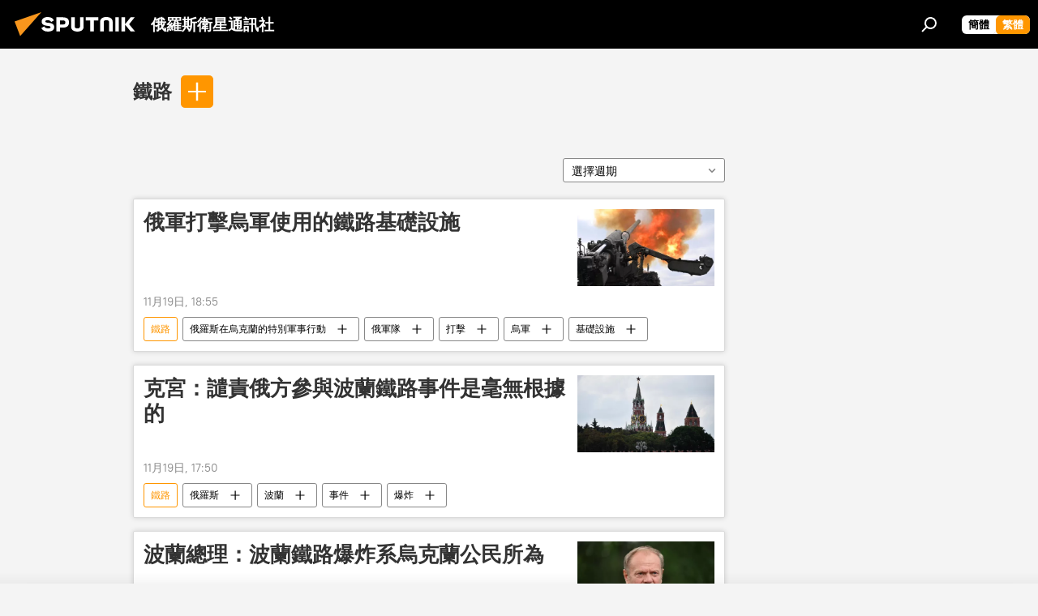

--- FILE ---
content_type: text/html; charset=utf-8
request_url: https://big5.sputniknews.cn/keyword_tielu/
body_size: 24798
content:
<!DOCTYPE html><html lang="zh" data-lang="chn" data-charset="big5" dir="ltr"><head prefix="og: http://ogp.me/ns# fb: http://ogp.me/ns/fb# article: http://ogp.me/ns/article#"><title>鐵路 - 今日最新新聞和有關該話題的主要事件 - 俄羅斯衛星通訊社</title><meta name="description" content="看關於該話題的最新新聞 鐵路: 俄軍打擊烏軍使用的鐵路基礎設施, 克宮：譴責俄方參與波蘭鐵路事件是毫無根據的"><meta name="keywords" content="鐵路, 鐵路 新聞, 鐵路 今日新聞"><meta http-equiv="X-UA-Compatible" content="IE=edge,chrome=1"><meta http-equiv="Content-Type" content="text/html; charset=utf-8"><meta name="robots" content="index, follow, max-image-preview:large"><meta name="viewport" content="width=device-width, initial-scale=1.0, maximum-scale=1.0, user-scalable=yes"><meta name="HandheldFriendly" content="true"><meta name="MobileOptimzied" content="width"><meta name="referrer" content="always"><meta name="format-detection" content="telephone=no"><meta name="format-detection" content="address=no"><link rel="alternate" type="application/rss+xml" href="https://big5.sputniknews.cn/export/rss2/archive/index.xml"><link rel="canonical" href="https://big5.sputniknews.cn/keyword_tielu/"><link rel="preconnect" href="https://cdn.sputniknews.cn/images/"><link rel="dns-prefetch" href="https://cdn.sputniknews.cn/images/"><link rel="alternate" hreflang="zh" href="https://big5.sputniknews.cn/keyword_tielu/"><link rel="alternate" hreflang="x-default" href="https://big5.sputniknews.cn/keyword_tielu/"><link rel="apple-touch-icon" sizes="57x57" href="https://cdn.sputniknews.cn/i/favicon/favicon-57x57.png"><link rel="apple-touch-icon" sizes="60x60" href="https://cdn.sputniknews.cn/i/favicon/favicon-60x60.png"><link rel="apple-touch-icon" sizes="72x72" href="https://cdn.sputniknews.cn/i/favicon/favicon-72x72.png"><link rel="apple-touch-icon" sizes="76x76" href="https://cdn.sputniknews.cn/i/favicon/favicon-76x76.png"><link rel="apple-touch-icon" sizes="114x114" href="https://cdn.sputniknews.cn/i/favicon/favicon-114x114.png"><link rel="apple-touch-icon" sizes="120x120" href="https://cdn.sputniknews.cn/i/favicon/favicon-120x120.png"><link rel="apple-touch-icon" sizes="144x144" href="https://cdn.sputniknews.cn/i/favicon/favicon-144x144.png"><link rel="apple-touch-icon" sizes="152x152" href="https://cdn.sputniknews.cn/i/favicon/favicon-152x152.png"><link rel="apple-touch-icon" sizes="180x180" href="https://cdn.sputniknews.cn/i/favicon/favicon-180x180.png"><link rel="icon" type="image/png" sizes="192x192" href="https://cdn.sputniknews.cn/i/favicon/favicon-192x192.png"><link rel="icon" type="image/png" sizes="32x32" href="https://cdn.sputniknews.cn/i/favicon/favicon-32x32.png"><link rel="icon" type="image/png" sizes="96x96" href="https://cdn.sputniknews.cn/i/favicon/favicon-96x96.png"><link rel="icon" type="image/png" sizes="16x16" href="https://cdn.sputniknews.cn/i/favicon/favicon-16x16.png"><meta name="msapplication-TileColor" content="#F4F4F4"><meta name="msapplication-TileImage" content="https://cdn.sputniknews.cn/i/favicon/favicon-144x144.png"><meta name="theme-color" content="#F4F4F4"><link rel="shortcut icon" href="https://cdn.sputniknews.cn/i/favicon/favicon.ico"><meta property="fb:app_id" content="439754509530970"><meta property="fb:pages" content="326926411062288"><meta name="analytics:lang" content="chn"><meta name="analytics:title" content="鐵路 - 今日最新新聞和有關該話題的主要事件 - 俄羅斯衛星通訊社"><meta name="analytics:keyw" content="keyword_tielu, keyword_tielu"><meta name="analytics:rubric" content=""><meta name="analytics:tags" content="鐵路, 鐵路"><meta name="analytics:site_domain" content="big5.sputniknews.cn"><meta property="og:url" content="https://big5.sputniknews.cn/keyword_tielu/"><meta property="og:title" content="鐵路 - 話題最新新聞"><meta property="og:description" content="話題最新新聞 鐵路: 俄軍打擊烏軍使用的鐵路基礎設施,克宮：譴責俄方參與波蘭鐵路事件是毫無根據的"><meta property="og:type" content="website"><meta property="og:site_name" content="俄羅斯衛星通訊社"><meta property="og:locale" content="cn_CN"><meta property="og:image" content="https://cdn.sputniknews.cn/i/logo/logo-social.png"><meta property="og:image:width" content="2072"><meta name="relap-image" content="https://cdn.sputniknews.cn/i/logo/logo-social.png"><meta name="twitter:card" content="summary_large_image"><meta name="twitter:image" content="https://cdn.sputniknews.cn/i/logo/logo-social.png"><meta property="fb:pages" content="326926411062288"><link rel="preload" as="style" onload="this.onload=null;this.rel='stylesheet'" type="text/css" href="https://cdn.sputniknews.cn/css/libs/fonts.min.css?911eb65935"><link rel="stylesheet" type="text/css" href="https://cdn.sputniknews.cn/css/common.min.css?9ae217152"><link rel="stylesheet" type="text/css" href="https://cdn.sputniknews.cn/css/rubric.min.css?915097e81b"><script src="https://cdn.sputniknews.cn/min/js/dist/head.js?9c9052ef3"></script><script data-iub-purposes="1">var _paq = _paq || []; (function() {var stackDomain = window.location.hostname.split('.').reverse();var domain = stackDomain[1] + '.' + stackDomain[0];_paq.push(['setCDNMask', new RegExp('cdn(\\w+).img.'+domain)]); _paq.push(['setSiteId', 'sputnik_cn']); _paq.push(['trackPageView']); _paq.push(['enableLinkTracking']); var d=document, g=d.createElement('script'), s=d.getElementsByTagName('script')[0]; g.type='text/javascript'; g.defer=true; g.async=true; g.src='//a.sputniknews.com/js/sputnik.js'; s.parentNode.insertBefore(g,s); } )();</script>
            
                <script>
                    var _hmt = _hmt || [];
                    (function() {
                      var hm = document.createElement("script");
                      hm.src = "https://hm.baidu.com/hm.js?a194ecb55641188e5cbf02d633e406cb";
                      var s = document.getElementsByTagName("script")[0];
                      s.parentNode.insertBefore(hm, s);
                    })();
                </script>
            
        <script type="text/javascript" src="https://cdn.sputniknews.cn/min/js/libs/banners/adfx.loader.bind.js?98d724fe2"></script><script>
                (window.yaContextCb = window.yaContextCb || []).push(() => {
                    replaceOriginalAdFoxMethods();
                    window.Ya.adfoxCode.hbCallbacks = window.Ya.adfoxCode.hbCallbacks || [];
                })
            </script></head><body id="body" data-ab="c" data-emoji="1" class="site_cn m-page-tag " data-tag="keyword_tielu">
            
                <!-- Yandex.Metrika counter -->
                <script type="text/javascript" >
                   (function(m,e,t,r,i,k,a){m[i]=m[i]||function(){(m[i].a=m[i].a||[]).push(arguments)};
                   m[i].l=1*new Date();k=e.createElement(t),a=e.getElementsByTagName(t)[0],k.async=1,k.src=r,a.parentNode.insertBefore(k,a)})
                   (window, document, "script", "https://mc.yandex.ru/metrika/tag.js", "ym");

                   ym(27960300, "init", {
                        clickmap:true,
                        trackLinks:true,
                        accurateTrackBounce:true
                   });
                </script>
                <noscript><div><img src="https://mc.yandex.ru/watch/27960300" style="position:absolute; left:-9999px;" alt="" /></div></noscript>
                <!-- /Yandex.Metrika counter -->
            
        <div class="schema_org" itemscope="itemscope" itemtype="https://schema.org/WebSite"><meta itemprop="name" content="俄羅斯衛星通訊社"><meta itemprop="alternateName" content="俄羅斯衛星通訊社"><meta itemprop="description" content="俄羅斯衛星通訊社新聞（Sputnik）24小時全天候追蹤全球每日熱點新聞及時報導國內外最新及重大新聞資訊，內容覆蓋國內及國際突發新聞事件。衛星社秉承國際視野，力求及時、客觀、權威、獨立地報導全球資訊。"><a itemprop="url" href="https://big5.sputniknews.cn" title="俄羅斯衛星通訊社"> </a><meta itemprop="image" content="https://big5.sputniknews.cn/i/logo/logo.png"></div><div class="schema_org" itemscope="itemscope" itemtype="http://schema.org/WebPage"><a itemprop="url" href="https://big5.sputniknews.cn/keyword_tielu/" title="鐵路 - 今日最新新聞和有關該話題的主要事件 - 俄羅斯衛星通訊社"> </a><meta itemprop="mainEntityOfPage" content="https://big5.sputniknews.cn/keyword_tielu/"><meta itemprop="name" content="鐵路 - 今日最新新聞和有關該話題的主要事件 - 俄羅斯衛星通訊社"><meta itemprop="headline" content="鐵路 - 今日最新新聞和有關該話題的主要事件 - 俄羅斯衛星通訊社"><meta itemprop="description" content="看關於該話題的最新新聞 鐵路: 俄軍打擊烏軍使用的鐵路基礎設施, 克宮：譴責俄方參與波蘭鐵路事件是毫無根據的"><meta itemprop="genre" content="News"><meta itemprop="keywords" content="鐵路, 鐵路 新聞, 鐵路 今日新聞"></div><ul class="schema_org" itemscope="itemscope" itemtype="http://schema.org/BreadcrumbList"><li itemprop="itemListElement" itemscope="itemscope" itemtype="http://schema.org/ListItem"><meta itemprop="name" content="俄羅斯衛星通訊社"><meta itemprop="position" content="1"><meta itemprop="item" content="https://big5.sputniknews.cn"><a itemprop="url" href="https://big5.sputniknews.cn" title="俄羅斯衛星通訊社"> </a></li><li itemprop="itemListElement" itemscope="itemscope" itemtype="http://schema.org/ListItem"><meta itemprop="name" content="鐵路"><meta itemprop="position" content="2"><meta itemprop="item" content="https://big5.sputniknews.cn/keyword_tielu/"><a itemprop="url" href="https://big5.sputniknews.cn/keyword_tielu/" title="鐵路"> </a></li></ul><div class="page" id="page"><div id="alerts"><script type="text/template" id="alertAfterRegisterTemplate">
                    
                        <div class="auth-alert m-hidden" id="alertAfterRegister">
                            <div class="auth-alert__text">
                                <%- data.success_title %> <br />
                                <%- data.success_email_1 %>
                                <span class="m-email"></span>
                                <%- data.success_email_2 %>
                            </div>
                            <div class="auth-alert__btn">
                                <button class="form__btn m-min m-black confirmEmail">
                                    <%- data.send %>
                                </button>
                            </div>
                        </div>
                    
                </script><script type="text/template" id="alertAfterRegisterNotifyTemplate">
                    
                        <div class="auth-alert" id="alertAfterRegisterNotify">
                            <div class="auth-alert__text">
                                <%- data.golink_1 %>
                                <span class="m-email">
                                    <%- user.mail %>
                                </span>
                                <%- data.golink_2 %>
                            </div>
                            <% if (user.registerConfirmCount <= 2 ) {%>
                                <div class="auth-alert__btn">
                                    <button class="form__btn m-min m-black confirmEmail">
                                        <%- data.send %>
                                    </button>
                                </div>
                            <% } %>
                        </div>
                    
                </script></div><div class="anchor" id="anchor"><div class="header " id="header"><div class="m-relative"><div class="container m-header"><div class="header__wrap"><div class="header__name"><div class="header__logo"><a href="/" title="俄羅斯衛星通訊社"><svg xmlns="http://www.w3.org/2000/svg" width="176" height="44" viewBox="0 0 176 44" fill="none"><path class="chunk_1" fill-rule="evenodd" clip-rule="evenodd" d="M45.8073 18.3817C45.8073 19.5397 47.1661 19.8409 49.3281 20.0417C54.1074 20.4946 56.8251 21.9539 56.8461 25.3743C56.8461 28.7457 54.2802 30.9568 48.9989 30.9568C44.773 30.9568 42.1067 29.1496 41 26.5814L44.4695 24.5688C45.3754 25.9277 46.5334 27.0343 49.4005 27.0343C51.3127 27.0343 52.319 26.4296 52.319 25.5751C52.319 24.5665 51.6139 24.2163 48.3942 23.866C43.7037 23.3617 41.3899 22.0029 41.3899 18.5824C41.3899 15.9675 43.3511 13 48.9359 13C52.9611 13 55.6274 14.8095 56.4305 17.1746L53.1105 19.1358C53.0877 19.1012 53.0646 19.0657 53.041 19.0295C52.4828 18.1733 51.6672 16.9224 48.6744 16.9224C46.914 16.9224 45.8073 17.4758 45.8073 18.3817ZM67.4834 13.3526H59.5918V30.707H64.0279V26.0794H67.4484C72.1179 26.0794 75.0948 24.319 75.0948 19.6401C75.0854 15.3138 72.6199 13.3526 67.4834 13.3526ZM67.4834 22.206H64.0186V17.226H67.4834C69.8975 17.226 70.654 18.0291 70.654 19.6891C70.6587 21.6527 69.6524 22.206 67.4834 22.206ZM88.6994 24.7206C88.6994 26.2289 87.4924 27.0857 85.3794 27.0857C83.3178 27.0857 82.1597 26.2289 82.1597 24.7206V13.3526H77.7236V25.0264C77.7236 28.6477 80.7425 30.9615 85.4704 30.9615C89.9999 30.9615 93.1168 28.8601 93.1168 25.0264V13.3526H88.6808L88.6994 24.7206ZM136.583 13.3526H132.159V30.7023H136.583V13.3526ZM156.097 13.3526L149.215 21.9235L156.45 30.707H151.066L144.276 22.4559V30.707H139.85V13.3526H144.276V21.8021L151.066 13.3526H156.097ZM95.6874 17.226H101.221V30.707H105.648V17.226H111.181V13.3526H95.6874V17.226ZM113.49 18.7342C113.49 15.2134 116.458 13 121.085 13C125.715 13 128.888 15.0616 128.902 18.7342V30.707H124.466V18.935C124.466 17.6789 123.259 16.8734 121.146 16.8734C119.094 16.8734 117.926 17.6789 117.926 18.935V30.707H113.49V18.7342Z" fill="white"></path><path class="chunk_2" d="M41 7L14.8979 36.5862L8 18.431L41 7Z" fill="#F8961D"></path></svg></a></div><div class="header__project"><span class="header__project-title">俄羅斯衛星通訊社</span></div></div><div class="header__controls" data-nosnippet=""><div class="share m-header" data-id="" data-url="https://big5.sputniknews.cn" data-title=""></div><div class="header__menu"><span class="header__menu-item" data-modal-open="search"><svg class="svg-icon"><use xmlns:xlink="http://www.w3.org/1999/xlink" xlink:href="/i/sprites/package/inline.svg?63#search"></use></svg></span></div><div class="switcher m-double"><div class="switcher__label"><span class="switcher__title">繁體</span><span class="switcher__icon"><svg class="svg-icon"><use xmlns:xlink="http://www.w3.org/1999/xlink" xlink:href="/i/sprites/package/inline.svg?63#arrowDown"></use></svg></span></div><div class="switcher__dropdown"><div translate="no" class="notranslate"><div class="switcher__list"><a href="https://sputniknews.cn//keyword_tielu/" class="switcher__link"><span class="switcher__project">俄羅斯衛星通訊社</span><span class="switcher__abbr" data-abbr="簡體">簡體</span></a><a href="https://big5.sputniknews.cn/" class="switcher__link m-selected"><span class="switcher__project">俄羅斯衛星通訊社</span><span class="switcher__abbr" data-abbr="繁體">繁體</span><i class="switcher__accept"><svg class="svg-icon"><use xmlns:xlink="http://www.w3.org/1999/xlink" xlink:href="/i/sprites/package/inline.svg?63#ok"></use></svg></i></a></div></div></div></div></div></div></div></div></div></div><script>var GLOBAL = GLOBAL || {}; GLOBAL.translate = {}; GLOBAL.rtl = 0; GLOBAL.lang = "chn"; GLOBAL.design = "cn"; GLOBAL.charset = "big5"; GLOBAL.project = "sputnik_cn"; GLOBAL.htmlCache = 1; GLOBAL.translate.search = {}; GLOBAL.translate.search.notFound = "找不到"; GLOBAL.translate.search.stringLenght = "輸入更多字母進行搜索"; GLOBAL.www = "https://big5.sputniknews.cn"; GLOBAL.seo = {}; GLOBAL.seo.title = ""; GLOBAL.seo.keywords = ""; GLOBAL.seo.description = ""; GLOBAL.sock = {}; GLOBAL.sock.server = "https://cm.sputniknews.cn/chat"; GLOBAL.sock.lang = "chn"; GLOBAL.sock.project = "sputnik_cn"; GLOBAL.social = {}; GLOBAL.social.fbID = "439754509530970"; GLOBAL.share = [ { name: 'weibo', mobile: false },{ name: 'wechat', mobile: false } ]; GLOBAL.csrf_token = ''; GLOBAL.search = {}; GLOBAL.auth = {}; GLOBAL.auth.status = 'error'; GLOBAL.auth.provider = ''; GLOBAL.auth.twitter = '/id/twitter/request/'; GLOBAL.auth.facebook = '/id/facebook/request/'; GLOBAL.auth.vkontakte = '/id/vkontakte/request/'; GLOBAL.auth.google = '/id/google/request/'; GLOBAL.auth.ok = '/id/ok/request/'; GLOBAL.auth.apple = '/id/apple/request/'; GLOBAL.auth.moderator = ''; GLOBAL.user = {}; GLOBAL.user.id = ""; GLOBAL.user.emailActive = ""; GLOBAL.user.registerConfirmCount = 0; GLOBAL.chat = GLOBAL.chat || {}; GLOBAL.locale = {"convertDate":{"yesterday":"昨天","hours":{"nominative":"%{s} hour ago","genitive":"%{s} hours ago"},"minutes":{"nominative":"%{s} minute ago","genitive":"%{s} minutes ago"}},"id":{"is_id":"0","errors":{"email":"輸入電子郵箱","password":"輸入密碼","wrong":"用戶名或密碼不正確","wrongpassword":"密碼不正確","wronglogin":"檢查您的電子郵件地址","emptylogin":"未輸入用戶名","wrongemail":"無效的電子郵箱","passwordnotsimilar":"輸入的密碼不一致","wrongcode":"無效代碼","wrongname":"無效名稱","send":"電子郵件已發送！","notsend":"錯誤！無法發送電子郵件。","anothersoc":"另一個賬號已與此用戶資料關聯","acclink":"賬號綁定成功！","emailexist":"使用此電子郵件的用戶已存在","emailnotexist":"錯誤！該電子郵件的用戶不存在","recoveryerror":"密碼恢復失敗。請再試一次！","alreadyactive":"該用戶已被激活","autherror":"登錄失敗。請稍後重試或聯繫技術支持。","codeerror":"註冊確認時代碼出錯。請稍後重試或聯繫技術支持。","global":"錯誤。請稍後重試或聯繫技術支持。","registeremail":[],"linkprofile":[],"confirm":[],"block":[],"del":[],"confirmation":[],"linkDeleted":"link deleted"},"links":{"login":"登錄","register":"註冊","forgotpassword":"找回密碼","privacy":"保密政策"},"auth":{"title":"登錄網站","email":"郵箱","password":"密碼","login":"登錄","recovery":"找回密碼","registration":"註冊","social":{"title":"其他登錄方式","comment":[],"vk":"VK","ok":"Odnoklassniki","google":"Google","apple":"Apple"}},"confirm_no":{"title":"鏈接失效","send":"再次發送電子郵件","back":"返回"},"login":{"title":"登錄","email":"E-mail:","password":"密碼：","remember":"記住我","signin":"登錄","social":{"label":"其他方式登錄","anotheruserlink":"此賬號與其他的用戶資料相關聯。"}},"register":{"title":"註冊","email":"郵箱","password":"密碼","button":"註冊","confirm":"確認密碼","captcha":"輸入圖片中的代碼","requirements":"* 所有字段均為必填項","password_length":"不少於9個字符和1個數字","success":[],"confirmemail":"請確認您的電子郵件以繼續。","confirm_personal":[],"login":"使用用戶名和密碼登錄","social":{"title":"其他登錄方式","comment":[],"vk":"VK","ok":"Odnoklassniki","google":"Google","apple":"Apple"}},"register_social":{"title":"註冊","email":"郵箱","registration":"註冊","confirm_personal":[],"back":"返回"},"register_user":{"title":"您的資料","name":"名字","lastname":"姓","loadphoto":[],"photo":"選擇照片","save":"保存"},"recovery_password":{"title":"找回密碼","email":"郵箱","next":"繼續","new_password":"新密碼","confirm_password":"確認密碼","back":"返回","send":"重置密碼的鏈接已發送到地址","done":"完成","change_and_login":"更改密碼並登錄"},"deleteaccount":{"title":"sputniknews.cn","body":"您確定要刪除個人資料嗎？","success":[],"action":"刪除賬號"},"passwordrecovery":{"title":"找回密碼","password":"輸入新密碼：","confirm":"重複新密碼：","email":"E-mail","send":[],"success":[],"alert":"\n 消息已發送到您指定的地址。要設置密碼，請點擊文本中的鏈接。\n "},"registerconfirm":{"success":"賬號創建成功！","error":"註冊確認錯誤。請稍後重試或聯繫技術支持"},"restoreaccount":{"title":"賬號找回","confirm":"恢復您的賬號？","error":"錯誤！無法恢復帳號。","success":"您的帳戶已恢復"},"localaccount":{"exist":"我有俄羅斯衛星通訊社的賬號","notexist":"我沒有俄羅斯衛星通訊社的賬號","title":"註冊","profile":"您有俄羅斯衛星通訊社的賬號嗎？","hello":[]},"button":{"ok":"好的","yes":"是","no":"否","next":"繼續","close":"關閉","profile":"個人賬戶","recover":"恢復","register":"註冊","delete":"刪除","subscribe":"訂閱"},"message":{"errors":{"empty":[],"notfound":[],"similar":[]}},"profile":{"title":"個人賬戶","tabs":{"profile":"用戶信息","notification":"通知","newsletter":"訂閱","settings":"設置"},"uploadphoto":{"hover":"下載新照片或將其拖到此字段中","hover_mobile":"下載新照片或將其拖到此字段中"},"edit":{"firstname":"名字","lastname":"姓","change":"更改","save":"保存"},"logout":"退出","unblock":"解鎖","block":"鎖定","auth":"登錄網站","wrongname":"無效名稱","send_link":"鏈接已發送","pass_change_title":"您已成功修改密碼"},"notification":{"title":"通知","email":"郵寄l","site":"網站","now":"立即","onetime":"一天一次","answer":"在聊天室回答您：","just":"剛才"},"settings":{"email":"郵箱","password":"密碼","new_password":"新密碼","new_password_again":"確認新密碼","password_length":"不少於9個字符和1個數字","password_changed":"您已成功修改密碼","accept":"確認","social_title":"社交網絡","social_show":"顯示配置文件","enable":"連接","disable":"斷開","remove":"刪除配置文件","remove_title":"您確定要刪除個人資料嗎？","remove_cancel":"取消","remove_accept":"刪除","download_description":"You can download the personal data processed during the use of your personal account functionаl at any moment","download":"The file will download as an XML"},"social":{"title":"社交網絡上的用戶信息"},"stat":{"reactions":{"nominative":"響應","genitive_singular":"響應","genitive_plural":"響應"},"comments":{"nominative":"註釋","genitive_singular":"註釋","genitive_plural":"註釋"},"year":{"nominative":"年","genitive_singular":"年","genitive_plural":"年"},"month":{"nominative":"月","genitive_singular":"月","genitive_plural":"月"},"day":{"nominative":"日","genitive_singular":"日","genitive_plural":"日"},"hour":{"nominative":"小時","genitive_singular":"小時","genitive_plural":"小時"},"min":{"nominative":"分鐘","genitive_singular":"分鐘","genitive_plural":"分鐘"},"on_site":" 網站","one_day":" 一天在線"},"newsletter":{"title":"您的時事通訊訂閱","day":"每日的","week":"每週的","special":"特殊郵件","no":"您還沒有訂閱時事通訊"},"public":{"block":"用戶被鎖定","lastvisit":"上次訪問："}},"chat":{"report":"投訴","answer":"回復","block":[],"return":"您可以通過以下方式重新參與：","feedback":[],"closed":"討論已結束。您可以在文章發表後24小時內參與討論。","auth":[],"message":"信息……","moderation":{"hide":"隱藏評論","show":"顯示評論","block":"鎖定用戶","unblock":"解鎖用戶","hideall":"隱藏此用戶的所有評論","showall":"顯示該用戶的所有評論","deselect":"取消分配"},"external_link_title":"轉換到外部鏈接","external_link_title_body":[],"report_send":"評論投訴已發送給網站管理員","message_remove":"消息已被作者刪除","yesterday":"昨日"},"auth_alert":{"success_title":"註冊成功！","success_email_1":"請點擊電子郵件中的鏈接，發送至 ","success_email_2":[],"send":"再次發送","golink_1":"請點擊電子郵件中的鏈接，發送至 ","golink_2":[],"email":"E-mail","not_confirm":"未確認","send_link":"發送鏈接"},"js_templates":{"unread":"未讀消息","you":"您","author":"作者","report":"投訴","reply":"回復","block":"鎖定","remove":"刪除","closeall":"關閉所有","notifications":"通知","disable_twelve":"斷開12個小時","new_message":"新信息來自sputniknews.cn","acc_block":"您的賬號已被網站管理員凍結","acc_unblock":"您的賬號已被網站管理員解鎖","you_subscribe_1":"您訂閱的主題是 ","you_subscribe_2":"。您可以在個人帳戶中管理您的訂閱。","you_received_warning_1":"您收到了 ","you_received_warning_2":" 的警告。尊重其他參與者，不要違反評論規則。第三次違規後，您的賬號將被凍結12小時。","block_time":"凍結期限： ","hours":" 小時","forever":"永久","feedback":"聯繫","my_subscriptions":"我的訂閱","rules":"資料評論規則","chat":"聊天室：","chat_new_messages":"新的聊天消息","chat_moder_remove_1":"您的消息 ","chat_moder_remove_2":" 已被管理員刪除","chat_close_time_1":"聊天室中沒有人發言超過 12 小時，它將在 ","chat_close_time_2":" 小時後關閉","chat_new_emoji_1":"對您的消息 ","chat_new_emoji_2":" 的新響應 ","chat_message_reply_1":"用戶回復您的評論 ","chat_message_reply_2":[" "],"chat_verify_message":"\n 謝謝！您的信息將在網站驗證後發布。\n ","emoji_1":"喜歡","emoji_2":"哈哈","emoji_3":"驚奇","emoji_4":"驚奇","emoji_5":"氣憤","emoji_6":"不喜歡","site_subscribe_podcast":{"success":"謝謝，您已訂閱時事通訊！您可以在個人帳戶中進行設置或取消訂閱。","subscribed":"您已訂閱了該時事通訊","error":"發生了一個意外的錯誤。請稍後再試。"}},"grecaptcha":{"site_key":"6LeGlD8aAAAAACUpDmnczCiYJ0auL7fnGHErRRLB"}}; GLOBAL = {...GLOBAL, ...{"subscribe":{"@attributes":{"ratio":"0.2"},"is_cta":"1","email":"輸入電子郵箱","button":"訂閱","send":"謝謝，已向您發送一封帶有鏈接的電子郵件，以確認您的訂閱。","subscribe":"謝謝，您已訂閱時事通訊！您可以在個人帳戶中進行設置或取消訂閱。","confirm":"您已訂閱了該時事通訊","registration":{"@attributes":{"button":"註冊","ratio":"0.1"}},"social":{"@attributes":{"count":"8","ratio":"0.7"},"comment":[],"item":[{"@attributes":{"type":"wc","title":"WeChat","url":"#wechat","ratio":"0.35"}},{"@attributes":{"type":"wc","title":"WeChat","url":"#wechat","ratio":"0.35"}},{"@attributes":{"type":"wb","title":"Weibo","url":"http:\/\/www.weibo.com\/p\/1002062181597154\/home?from=page_100206&mod=TAB&is_all=1#place","ratio":"0.3"}}]}}}}; GLOBAL.js = {}; GLOBAL.js.videoplayer = "https://cdn.sputniknews.cn/min/js/dist/videoplayer.js?9651130d6"; GLOBAL.userpic = "/userpic/"; GLOBAL.gmt = ""; GLOBAL.tz = "+0800"; GLOBAL.projectList = [ { title: '國際的', country: [ { title: '英語', url: 'https://sputnikglobe.com', flag: 'flags-INT', lang: 'International', lang2: 'English' }, ] }, { title: '中東', country: [ { title: '阿拉伯語', url: 'https://sarabic.ae/', flag: 'flags-INT', lang: 'Sputnik عربي', lang2: 'Arabic' }, { title: '土耳其語', url: 'https://anlatilaninotesi.com.tr/', flag: 'flags-TUR', lang: 'Türkiye', lang2: 'Türkçe' }, { title: '波斯語', url: 'https://spnfa.ir/', flag: 'flags-INT', lang: 'Sputnik ایران', lang2: 'Persian' }, { title: '達里語', url: 'https://sputnik.af/', flag: 'flags-INT', lang: 'Sputnik افغانستان', lang2: 'Dari' }, ] }, { title: '拉美', country: [ { title: '西班牙語', url: 'https://noticiaslatam.lat/', flag: 'flags-INT', lang: 'Mundo', lang2: 'Español' }, { title: '葡萄牙語', url: 'https://noticiabrasil.net.br/', flag: 'flags-BRA', lang: 'Brasil', lang2: 'Português' }, ] }, { title: '南亞', country: [ { title: '印地語', url: 'https://hindi.sputniknews.in', flag: 'flags-IND', lang: 'भारत', lang2: 'हिंदी' }, { title: '英語', url: 'https://sputniknews.in', flag: 'flags-IND', lang: 'India', lang2: 'English' }, ] }, { title: '東亞和東南亞', country: [ { title: '越南語', url: 'https://kevesko.vn/', flag: 'flags-VNM', lang: 'Việt Nam', lang2: 'Tiếng Việt' }, { title: '日語', url: 'https://sputniknews.jp/', flag: 'flags-JPN', lang: '日本', lang2: '日本語' }, { title: '中文', url: 'https://sputniknews.cn/', flag: 'flags-CHN', lang: '中國', lang2: '中文' }, ] }, { title: '中亞', country: [ { title: '哈薩克語', url: 'https://sputnik.kz/', flag: 'flags-KAZ', lang: 'Қазақстан', lang2: 'Қазақ тілі' }, { title: '吉爾吉斯語', url: 'https://sputnik.kg/', flag: 'flags-KGZ', lang: 'Кыргызстан', lang2: 'Кыргызча' }, { title: '烏茲別克語', url: 'https://oz.sputniknews.uz/', flag: 'flags-UZB', lang: 'Oʻzbekiston', lang2: 'Ўзбекча' }, { title: '塔吉克語', url: 'https://sputnik.tj/', flag: 'flags-TJK', lang: 'Тоҷикистон', lang2: 'Тоҷикӣ' }, ] }, { title: '非洲', country: [ { title: '法語', url: 'https://fr.sputniknews.africa/', flag: 'flags-INT', lang: 'Afrique', lang2: 'Français' }, { title: '英語', url: 'https://en.sputniknews.africa', flag: 'flags-INT', lang: 'Africa', lang2: 'English' }, ] }, { title: '外高加索', country: [ { title: '亞美尼亞語', url: 'https://arm.sputniknews.ru/', flag: 'flags-ARM', lang: 'Արմենիա', lang2: 'Հայերեն' }, { title: '阿布哈茲語', url: 'https://sputnik-abkhazia.info/', flag: 'flags-ABH', lang: 'Аҧсны', lang2: 'Аҧсышәала' }, { title: '奧塞梯語', url: 'https://sputnik-ossetia.com/', flag: 'flags-OST', lang: 'Хуссар Ирыстон', lang2: 'Иронау' }, { title: '格魯吉亞語', url: 'https://sputnik-georgia.com/', flag: 'flags-GEO', lang: 'საქართველო', lang2: 'ქართული' }, { title: '阿塞拜疆語', url: 'https://sputnik.az/', flag: 'flags-AZE', lang: 'Azərbaycan', lang2: 'Аzərbaycanca' }, ] }, { title: '歐洲', country: [ { title: '塞爾維亞語', url: 'https://sputnikportal.rs/', flag: 'flags-SRB', lang: 'Србиjа', lang2: 'Српски' }, { title: '俄文', url: 'https://lv.sputniknews.ru/', flag: 'flags-LVA', lang: 'Latvija', lang2: 'Русский' }, { title: '俄文', url: 'https://lt.sputniknews.ru/', flag: 'flags-LTU', lang: 'Lietuva', lang2: 'Русский' }, { title: '摩爾多瓦語', url: 'https://md.sputniknews.com/', flag: 'flags-MDA', lang: 'Moldova', lang2: 'Moldovenească' }, { title: '白俄羅斯語', url: 'https://bel.sputnik.by/', flag: 'flags-BLR', lang: 'Беларусь', lang2: 'Беларускi' } ] }, ];</script><div class="wrapper"><div class="container m-content"><div class="layout"><div class="content"><div class="caption"><div class="rubric__filter"><h1 class="rubric__filter-list"><span class="tag__title m-single" data-sid="keyword_tielu"><a href="/keyword_tielu/" class="tag__title-text" title="鐵路">鐵路</a><span class="tag__title-delete"> <svg class="svg-icon"><use xmlns:xlink="http://www.w3.org/1999/xlink" xlink:href="/i/sprites/package/inline.svg?63#close"></use></svg></span></span></h1><div class="tag__add"><input type="text" class="tag__add-input"><div class="tag__add-suggest"><ul class="suggest__list m-dropdown"></ul></div><div class="tag__add-btn"><svg class="svg-icon"><use xmlns:xlink="http://www.w3.org/1999/xlink" xlink:href="/i/sprites/package/inline.svg?63#plus"></use></svg></div></div></div><div class="rubric__information"><div class="rubric__description"></div><div class="rubric__image"></div></div><div class="rubric__controls"><div class="counter "><span></span> 文章</div><div class="rubric__datapicker"><span class="rubric__datapicker-text">選擇週期</span><span class="rubric__datapicker-icon"><svg class="svg-icon"><use xmlns:xlink="http://www.w3.org/1999/xlink" xlink:href="/i/sprites/package/inline.svg?63#arrowDown"></use></svg></span></div></div></div><div class="list list-tag" itemscope="" itemtype="http://schema.org/ItemList" data-tags="1"><div class="list__item  " data-tags="1"><span class="schema_org" itemprop="itemListElement" itemscope="" itemtype="http://schema.org/ListItem"><meta itemprop="position" content="1"><a itemprop="url" href="https://big5.sputniknews.cn/20251119/1068468914.html" title="俄軍打擊烏軍使用的鐵路基礎設施"> </a><meta itemprop="name" content="俄軍打擊烏軍使用的鐵路基礎設施"></span><div class="list__content"><a href="/20251119/1068468914.html" class="list__title" title="俄軍打擊烏軍使用的鐵路基礎設施">俄軍打擊烏軍使用的鐵路基礎設施</a><div class="list__image"><a href="/20251119/1068468914.html" title="俄軍打擊烏軍使用的鐵路基礎設施"><picture><source media="(min-width: 480px)" media-type="ar16x9" srcset="https://cdn.sputniknews.cn/img/07e6/0b/15/1045694320_0:0:3641:2048_436x0_80_0_0_0986ae0cec8215f627136e2b7757f4f8.jpg.webp"></source><source media="(min-width: 375px)" media-type="ar4x3" srcset="https://cdn.sputniknews.cn/img/07e6/0b/15/1045694320_454:0:3185:2048_186x0_80_0_0_1f971ef189c6f040984fab392481cf0d.jpg.webp"></source><source media="(min-width: 0px)" media-type="ar1x1" srcset="https://cdn.sputniknews.cn/img/07e6/0b/15/1045694320_796:0:2844:2048_140x0_80_0_0_529625646004f74711bb14e2c061176b.jpg.webp"></source><img media-type="ar16x9" data-source-sid="rian_photo" alt="俄軍炮兵
 - 俄羅斯衛星通訊社" title="俄軍炮兵
" class="responsive_img m-list-img" src="https://cdn.sputniknews.cn/img/07e6/0b/15/1045694320_0:0:3641:2048_600x0_80_0_0_d953198179b3a384794da47d0436f50b.jpg.webp" data-responsive480="https://cdn.sputniknews.cn/img/07e6/0b/15/1045694320_0:0:3641:2048_436x0_80_0_0_0986ae0cec8215f627136e2b7757f4f8.jpg.webp" data-responsive375="https://cdn.sputniknews.cn/img/07e6/0b/15/1045694320_454:0:3185:2048_186x0_80_0_0_1f971ef189c6f040984fab392481cf0d.jpg.webp" data-responsive0="https://cdn.sputniknews.cn/img/07e6/0b/15/1045694320_796:0:2844:2048_140x0_80_0_0_529625646004f74711bb14e2c061176b.jpg.webp"></picture></a></div></div><div class="list__info"><div class="list__date " data-unixtime="1763549700"><span class="date">11月19日, 18:55</span></div></div><div class="list__controls" data-tags="1"><ul class="tags m-line"><li class="tag m-active " data-sid="keyword_tielu" data-type="tag"><a href="/keyword_tielu/" class="tag__text" title="鐵路">鐵路</a></li><li class="tag  " data-sid="baoweidunbasidetebiejunshixingdong" data-type="supertag"><a href="/baoweidunbasidetebiejunshixingdong/" class="tag__text" title="俄羅斯在烏克蘭的特別軍事行動">俄羅斯在烏克蘭的特別軍事行動</a><span class="tag__icon"><svg class="svg-icon"><use xmlns:xlink="http://www.w3.org/1999/xlink" xlink:href="/i/sprites/package/inline.svg?63#plus"></use></svg></span></li><li class="tag  " data-sid="organization_ejundui" data-type="tag"><a href="/organization_ejundui/" class="tag__text" title="俄軍隊">俄軍隊</a><span class="tag__icon"><svg class="svg-icon"><use xmlns:xlink="http://www.w3.org/1999/xlink" xlink:href="/i/sprites/package/inline.svg?63#plus"></use></svg></span></li><li class="tag  " data-sid="keyword_daji" data-type="tag"><a href="/keyword_daji/" class="tag__text" title="打擊">打擊</a><span class="tag__icon"><svg class="svg-icon"><use xmlns:xlink="http://www.w3.org/1999/xlink" xlink:href="/i/sprites/package/inline.svg?63#plus"></use></svg></span></li><li class="tag  " data-sid="keyword_wujun" data-type="tag"><a href="/keyword_wujun/" class="tag__text" title="烏軍">烏軍</a><span class="tag__icon"><svg class="svg-icon"><use xmlns:xlink="http://www.w3.org/1999/xlink" xlink:href="/i/sprites/package/inline.svg?63#plus"></use></svg></span></li><li class="tag  " data-sid="keyword_jichusheshi" data-type="tag"><a href="/keyword_jichusheshi/" class="tag__text" title="基礎設施">基礎設施</a><span class="tag__icon"><svg class="svg-icon"><use xmlns:xlink="http://www.w3.org/1999/xlink" xlink:href="/i/sprites/package/inline.svg?63#plus"></use></svg></span></li></ul><div class="list__tags-more">還有 <span>3</span></div></div></div><div class="list__item  " data-tags="1"><span class="schema_org" itemprop="itemListElement" itemscope="" itemtype="http://schema.org/ListItem"><meta itemprop="position" content="2"><a itemprop="url" href="https://big5.sputniknews.cn/20251119/1068468233.html" title="克宮：譴責俄方參與波蘭鐵路事件是毫無根據的"> </a><meta itemprop="name" content="克宮：譴責俄方參與波蘭鐵路事件是毫無根據的"></span><div class="list__content"><a href="/20251119/1068468233.html" class="list__title" title="克宮：譴責俄方參與波蘭鐵路事件是毫無根據的">克宮：譴責俄方參與波蘭鐵路事件是毫無根據的</a><div class="list__image"><a href="/20251119/1068468233.html" title="克宮：譴責俄方參與波蘭鐵路事件是毫無根據的"><picture><source media="(min-width: 480px)" media-type="ar16x9" srcset="https://cdn.sputniknews.cn/img/07e8/08/02/1060765720_0:159:3072:1887_436x0_80_0_0_6b29dfafdcd706e140e83fb188d1a23c.jpg.webp"></source><source media="(min-width: 375px)" media-type="ar4x3" srcset="https://cdn.sputniknews.cn/img/07e8/08/02/1060765720_40:0:2771:2048_186x0_80_0_0_d519379a9b3c5a4bf147963ba449066a.jpg.webp"></source><source media="(min-width: 0px)" media-type="ar1x1" srcset="https://cdn.sputniknews.cn/img/07e8/08/02/1060765720_381:0:2429:2048_140x0_80_0_0_fc3f34a9fb82b5582c2f69e6a2713072.jpg.webp"></source><img media-type="ar16x9" data-source-sid="rian_photo" alt="克宮 - 俄羅斯衛星通訊社" title="克宮" class="responsive_img m-list-img" src="https://cdn.sputniknews.cn/img/07e8/08/02/1060765720_0:159:3072:1887_600x0_80_0_0_a94d3f7761cc5956de68cacc60ad7c24.jpg.webp" data-responsive480="https://cdn.sputniknews.cn/img/07e8/08/02/1060765720_0:159:3072:1887_436x0_80_0_0_6b29dfafdcd706e140e83fb188d1a23c.jpg.webp" data-responsive375="https://cdn.sputniknews.cn/img/07e8/08/02/1060765720_40:0:2771:2048_186x0_80_0_0_d519379a9b3c5a4bf147963ba449066a.jpg.webp" data-responsive0="https://cdn.sputniknews.cn/img/07e8/08/02/1060765720_381:0:2429:2048_140x0_80_0_0_fc3f34a9fb82b5582c2f69e6a2713072.jpg.webp"></picture></a></div></div><div class="list__info"><div class="list__date " data-unixtime="1763545800"><span class="date">11月19日, 17:50</span></div></div><div class="list__controls" data-tags="1"><ul class="tags m-line"><li class="tag m-active " data-sid="keyword_tielu" data-type="tag"><a href="/keyword_tielu/" class="tag__text" title="鐵路">鐵路</a></li><li class="tag  " data-sid="russia" data-type="tag"><a href="/russia/" class="tag__text" title="俄羅斯">俄羅斯</a><span class="tag__icon"><svg class="svg-icon"><use xmlns:xlink="http://www.w3.org/1999/xlink" xlink:href="/i/sprites/package/inline.svg?63#plus"></use></svg></span></li><li class="tag  " data-sid="geo_bolan" data-type="tag"><a href="/geo_bolan/" class="tag__text" title="波蘭">波蘭</a><span class="tag__icon"><svg class="svg-icon"><use xmlns:xlink="http://www.w3.org/1999/xlink" xlink:href="/i/sprites/package/inline.svg?63#plus"></use></svg></span></li><li class="tag  " data-sid="keyword_shijian_2" data-type="tag"><a href="/keyword_shijian_2/" class="tag__text" title="事件">事件</a><span class="tag__icon"><svg class="svg-icon"><use xmlns:xlink="http://www.w3.org/1999/xlink" xlink:href="/i/sprites/package/inline.svg?63#plus"></use></svg></span></li><li class="tag  " data-sid="keyword_baozha" data-type="tag"><a href="/keyword_baozha/" class="tag__text" title="爆炸">爆炸</a><span class="tag__icon"><svg class="svg-icon"><use xmlns:xlink="http://www.w3.org/1999/xlink" xlink:href="/i/sprites/package/inline.svg?63#plus"></use></svg></span></li></ul><div class="list__tags-more">還有 <span>3</span></div></div></div><div class="list__item  " data-tags="1"><span class="schema_org" itemprop="itemListElement" itemscope="" itemtype="http://schema.org/ListItem"><meta itemprop="position" content="3"><a itemprop="url" href="https://big5.sputniknews.cn/20251118/1068451205.html" title="波蘭總理：波蘭鐵路爆炸系烏克蘭公民所為"> </a><meta itemprop="name" content="波蘭總理：波蘭鐵路爆炸系烏克蘭公民所為"></span><div class="list__content"><a href="/20251118/1068451205.html" class="list__title" title="波蘭總理：波蘭鐵路爆炸系烏克蘭公民所為">波蘭總理：波蘭鐵路爆炸系烏克蘭公民所為</a><div class="list__image"><a href="/20251118/1068451205.html" title="波蘭總理：波蘭鐵路爆炸系烏克蘭公民所為"><picture><source media="(min-width: 480px)" media-type="ar16x9" srcset="https://cdn.sputniknews.cn/img/07e9/09/12/1067498523_0:71:1350:830_436x0_80_0_0_22c9e1bfacddb3887250fcaa6f6c47f5.jpg.webp"></source><source media="(min-width: 375px)" media-type="ar4x3" srcset="https://cdn.sputniknews.cn/img/07e9/09/12/1067498523_75:0:1275:900_186x0_80_0_0_21050c10619338a2928825db30324d46.jpg.webp"></source><source media="(min-width: 0px)" media-type="ar1x1" srcset="https://cdn.sputniknews.cn/img/07e9/09/12/1067498523_225:0:1125:900_140x0_80_0_0_17ce528fb15f74aa892201cb48f3570a.jpg.webp"></source><img media-type="ar16x9" data-source-sid="ap_photo" alt="波蘭總理：波蘭鐵路爆炸系烏克蘭公民所為 - 俄羅斯衛星通訊社" title="波蘭總理：波蘭鐵路爆炸系烏克蘭公民所為" class="responsive_img m-list-img" src="https://cdn.sputniknews.cn/img/07e9/09/12/1067498523_0:71:1350:830_600x0_80_0_0_f316a9967620c16cbfe56e414484809a.jpg.webp" data-responsive480="https://cdn.sputniknews.cn/img/07e9/09/12/1067498523_0:71:1350:830_436x0_80_0_0_22c9e1bfacddb3887250fcaa6f6c47f5.jpg.webp" data-responsive375="https://cdn.sputniknews.cn/img/07e9/09/12/1067498523_75:0:1275:900_186x0_80_0_0_21050c10619338a2928825db30324d46.jpg.webp" data-responsive0="https://cdn.sputniknews.cn/img/07e9/09/12/1067498523_225:0:1125:900_140x0_80_0_0_17ce528fb15f74aa892201cb48f3570a.jpg.webp"></picture></a></div></div><div class="list__info"><div class="list__date " data-unixtime="1763471100"><span class="date">11月18日, 21:05</span></div></div><div class="list__controls" data-tags="1"><ul class="tags m-line"><li class="tag m-active " data-sid="keyword_tielu" data-type="tag"><a href="/keyword_tielu/" class="tag__text" title="鐵路">鐵路</a></li><li class="tag  " data-sid="geo_bolan" data-type="tag"><a href="/geo_bolan/" class="tag__text" title="波蘭">波蘭</a><span class="tag__icon"><svg class="svg-icon"><use xmlns:xlink="http://www.w3.org/1999/xlink" xlink:href="/i/sprites/package/inline.svg?63#plus"></use></svg></span></li><li class="tag  " data-sid="keyword_baozha" data-type="tag"><a href="/keyword_baozha/" class="tag__text" title="爆炸">爆炸</a><span class="tag__icon"><svg class="svg-icon"><use xmlns:xlink="http://www.w3.org/1999/xlink" xlink:href="/i/sprites/package/inline.svg?63#plus"></use></svg></span></li><li class="tag  " data-sid="geo_wukelan" data-type="tag"><a href="/geo_wukelan/" class="tag__text" title="烏克蘭">烏克蘭</a><span class="tag__icon"><svg class="svg-icon"><use xmlns:xlink="http://www.w3.org/1999/xlink" xlink:href="/i/sprites/package/inline.svg?63#plus"></use></svg></span></li><li class="tag  " data-sid="keyword_pohuai" data-type="tag"><a href="/keyword_pohuai/" class="tag__text" title="破壞">破壞</a><span class="tag__icon"><svg class="svg-icon"><use xmlns:xlink="http://www.w3.org/1999/xlink" xlink:href="/i/sprites/package/inline.svg?63#plus"></use></svg></span></li></ul><div class="list__tags-more">還有 <span>3</span></div></div></div><div class="list__item  " data-tags="1"><span class="schema_org" itemprop="itemListElement" itemscope="" itemtype="http://schema.org/ListItem"><meta itemprop="position" content="4"><a itemprop="url" href="https://big5.sputniknews.cn/20251118/1068439262.html" title="西班牙交通大臣：西班牙將列車速度提升至350公里/小時 與中國媲美"> </a><meta itemprop="name" content="西班牙交通大臣：西班牙將列車速度提升至350公里/小時 與中國媲美"></span><div class="list__content"><a href="/20251118/1068439262.html" class="list__title" title="西班牙交通大臣：西班牙將列車速度提升至350公里/小時 與中國媲美">西班牙交通大臣：西班牙將列車速度提升至350公里/小時 與中國媲美</a><div class="list__image"><a href="/20251118/1068439262.html" title="西班牙交通大臣：西班牙將列車速度提升至350公里/小時 與中國媲美"><picture><source media="(min-width: 480px)" media-type="ar16x9" srcset="https://cdn.sputniknews.cn/img/07e9/0b/12/1068439053_0:0:1280:721_436x0_80_0_0_3c87b35d2f2ed05f08b472fcfcc21b4f.jpg.webp"></source><source media="(min-width: 375px)" media-type="ar4x3" srcset="https://cdn.sputniknews.cn/img/07e9/0b/12/1068439053_0:0:1280:960_186x0_80_0_0_4c01690e07d21071011b3f9f706cfee0.jpg.webp"></source><source media="(min-width: 0px)" media-type="ar1x1" srcset="https://cdn.sputniknews.cn/img/07e9/0b/12/1068439053_160:0:1120:960_140x0_80_0_0_f840c38de75ec2bedaea76cb275a21d0.jpg.webp"></source><img media-type="ar16x9" data-source-sid="cc_by-sa_20" alt="西班牙交通大臣奧斯卡•普恩特 - 俄羅斯衛星通訊社" title="西班牙交通大臣奧斯卡•普恩特" class="responsive_img m-list-img" src="https://cdn.sputniknews.cn/img/07e9/0b/12/1068439053_0:0:1280:721_600x0_80_0_0_36bfde19fffedde90258fb6b6400f9cd.jpg.webp" data-responsive480="https://cdn.sputniknews.cn/img/07e9/0b/12/1068439053_0:0:1280:721_436x0_80_0_0_3c87b35d2f2ed05f08b472fcfcc21b4f.jpg.webp" data-responsive375="https://cdn.sputniknews.cn/img/07e9/0b/12/1068439053_0:0:1280:960_186x0_80_0_0_4c01690e07d21071011b3f9f706cfee0.jpg.webp" data-responsive0="https://cdn.sputniknews.cn/img/07e9/0b/12/1068439053_160:0:1120:960_140x0_80_0_0_f840c38de75ec2bedaea76cb275a21d0.jpg.webp"></picture></a></div></div><div class="list__info"><div class="list__date " data-unixtime="1763416169"><span class="date">11月18日, 05:49</span></div></div><div class="list__controls" data-tags="1"><ul class="tags m-line"><li class="tag m-active " data-sid="keyword_tielu" data-type="tag"><a href="/keyword_tielu/" class="tag__text" title="鐵路">鐵路</a></li><li class="tag  " data-sid="category_guoji" data-type="tag"><a href="/category_guoji/" class="tag__text" title="國際">國際</a><span class="tag__icon"><svg class="svg-icon"><use xmlns:xlink="http://www.w3.org/1999/xlink" xlink:href="/i/sprites/package/inline.svg?63#plus"></use></svg></span></li><li class="tag  " data-sid="geo_xibanya" data-type="tag"><a href="/geo_xibanya/" class="tag__text" title="西班牙">西班牙</a><span class="tag__icon"><svg class="svg-icon"><use xmlns:xlink="http://www.w3.org/1999/xlink" xlink:href="/i/sprites/package/inline.svg?63#plus"></use></svg></span></li></ul><div class="list__tags-more">還有 <span>3</span></div></div></div><div class="list__item  " data-tags="1"><span class="schema_org" itemprop="itemListElement" itemscope="" itemtype="http://schema.org/ListItem"><meta itemprop="position" content="5"><a itemprop="url" href="https://big5.sputniknews.cn/20251118/1068437810.html" title="波蘭政府懷疑外國情報機構炸毀通往烏克蘭的鐵路線"> </a><meta itemprop="name" content="波蘭政府懷疑外國情報機構炸毀通往烏克蘭的鐵路線"></span><div class="list__content"><a href="/20251118/1068437810.html" class="list__title" title="波蘭政府懷疑外國情報機構炸毀通往烏克蘭的鐵路線">波蘭政府懷疑外國情報機構炸毀通往烏克蘭的鐵路線</a><div class="list__image"><a href="/20251118/1068437810.html" title="波蘭政府懷疑外國情報機構炸毀通往烏克蘭的鐵路線"><picture><source media="(min-width: 480px)" media-type="ar16x9" srcset="https://cdn.sputniknews.cn/img/102875/83/1028758345_0:180:1920:1260_436x0_80_0_0_a17458ab09577baaa985e82db59e0a3b.jpg.webp"></source><source media="(min-width: 375px)" media-type="ar4x3" srcset="https://cdn.sputniknews.cn/img/102875/83/1028758345_0:0:1920:1440_186x0_80_0_0_c7524776b0b9dc7e421047bbdf4f6af3.jpg.webp"></source><source media="(min-width: 0px)" media-type="ar1x1" srcset="https://cdn.sputniknews.cn/img/102875/83/1028758345_240:0:1680:1440_140x0_80_0_0_f2fc78909b046921e7e3ed401256a2c5.jpg.webp"></source><img media-type="ar16x9" data-source-sid="not_sputnik_photo" alt="波蘭鐵路（資料圖片） - 俄羅斯衛星通訊社" title="波蘭鐵路（資料圖片）" class="responsive_img m-list-img" src="https://cdn.sputniknews.cn/img/102875/83/1028758345_0:180:1920:1260_600x0_80_0_0_3189a90bc706721c42cc90987f7aa57d.jpg.webp" data-responsive480="https://cdn.sputniknews.cn/img/102875/83/1028758345_0:180:1920:1260_436x0_80_0_0_a17458ab09577baaa985e82db59e0a3b.jpg.webp" data-responsive375="https://cdn.sputniknews.cn/img/102875/83/1028758345_0:0:1920:1440_186x0_80_0_0_c7524776b0b9dc7e421047bbdf4f6af3.jpg.webp" data-responsive0="https://cdn.sputniknews.cn/img/102875/83/1028758345_240:0:1680:1440_140x0_80_0_0_f2fc78909b046921e7e3ed401256a2c5.jpg.webp"></picture></a></div></div><div class="list__info"><div class="list__date " data-unixtime="1763409623"><span class="date">11月18日, 04:00</span></div></div><div class="list__controls" data-tags="1"><ul class="tags m-line"><li class="tag m-active " data-sid="keyword_tielu" data-type="tag"><a href="/keyword_tielu/" class="tag__text" title="鐵路">鐵路</a></li><li class="tag  " data-sid="category_guoji" data-type="tag"><a href="/category_guoji/" class="tag__text" title="國際">國際</a><span class="tag__icon"><svg class="svg-icon"><use xmlns:xlink="http://www.w3.org/1999/xlink" xlink:href="/i/sprites/package/inline.svg?63#plus"></use></svg></span></li><li class="tag  " data-sid="geo_bolan" data-type="tag"><a href="/geo_bolan/" class="tag__text" title="波蘭">波蘭</a><span class="tag__icon"><svg class="svg-icon"><use xmlns:xlink="http://www.w3.org/1999/xlink" xlink:href="/i/sprites/package/inline.svg?63#plus"></use></svg></span></li><li class="tag  " data-sid="keyword_baozha" data-type="tag"><a href="/keyword_baozha/" class="tag__text" title="爆炸">爆炸</a><span class="tag__icon"><svg class="svg-icon"><use xmlns:xlink="http://www.w3.org/1999/xlink" xlink:href="/i/sprites/package/inline.svg?63#plus"></use></svg></span></li></ul><div class="list__tags-more">還有 <span>3</span></div></div></div><div class="list__item  " data-tags="1"><span class="schema_org" itemprop="itemListElement" itemscope="" itemtype="http://schema.org/ListItem"><meta itemprop="position" content="6"><a itemprop="url" href="https://big5.sputniknews.cn/20251117/1068432010.html" title="俄國防部：俄武裝力量打擊烏軍燃料能源綜合體和鐵路基礎設施"> </a><meta itemprop="name" content="俄國防部：俄武裝力量打擊烏軍燃料能源綜合體和鐵路基礎設施"></span><div class="list__content"><a href="/20251117/1068432010.html" class="list__title" title="俄國防部：俄武裝力量打擊烏軍燃料能源綜合體和鐵路基礎設施">俄國防部：俄武裝力量打擊烏軍燃料能源綜合體和鐵路基礎設施</a><div class="list__image"><a href="/20251117/1068432010.html" title="俄國防部：俄武裝力量打擊烏軍燃料能源綜合體和鐵路基礎設施"><picture><source media="(min-width: 480px)" media-type="ar16x9" srcset="https://cdn.sputniknews.cn/img/07e9/03/1b/1064715827_0:0:3025:1702_436x0_80_0_0_a36792c451dc8437e9052f9af3b8edca.jpg.webp"></source><source media="(min-width: 375px)" media-type="ar4x3" srcset="https://cdn.sputniknews.cn/img/07e9/03/1b/1064715827_294:0:3025:2048_186x0_80_0_0_1982b73a5671f59e57dea387ab9381d0.jpg.webp"></source><source media="(min-width: 0px)" media-type="ar1x1" srcset="https://cdn.sputniknews.cn/img/07e9/03/1b/1064715827_662:0:2710:2048_140x0_80_0_0_239af639eaa2917e41e350808045cf2b.jpg.webp"></source><img media-type="ar16x9" data-source-sid="rian_photo" alt="俄國防部：俄武裝力量打擊烏軍燃料能源綜合體和鐵路基礎設施 - 俄羅斯衛星通訊社" title="俄國防部：俄武裝力量打擊烏軍燃料能源綜合體和鐵路基礎設施" class="responsive_img m-list-img" src="https://cdn.sputniknews.cn/img/07e9/03/1b/1064715827_0:0:3025:1702_600x0_80_0_0_bd6199c036ffd75a679367eb11f1c988.jpg.webp" data-responsive480="https://cdn.sputniknews.cn/img/07e9/03/1b/1064715827_0:0:3025:1702_436x0_80_0_0_a36792c451dc8437e9052f9af3b8edca.jpg.webp" data-responsive375="https://cdn.sputniknews.cn/img/07e9/03/1b/1064715827_294:0:3025:2048_186x0_80_0_0_1982b73a5671f59e57dea387ab9381d0.jpg.webp" data-responsive0="https://cdn.sputniknews.cn/img/07e9/03/1b/1064715827_662:0:2710:2048_140x0_80_0_0_239af639eaa2917e41e350808045cf2b.jpg.webp"></picture></a></div></div><div class="list__info"><div class="list__date " data-unixtime="1763374811"><span class="date">11月17日, 18:20</span></div></div><div class="list__controls" data-tags="1"><ul class="tags m-line"><li class="tag m-active " data-sid="keyword_tielu" data-type="tag"><a href="/keyword_tielu/" class="tag__text" title="鐵路">鐵路</a></li><li class="tag  " data-sid="baoweidunbasidetebiejunshixingdong" data-type="supertag"><a href="/baoweidunbasidetebiejunshixingdong/" class="tag__text" title="俄羅斯在烏克蘭的特別軍事行動">俄羅斯在烏克蘭的特別軍事行動</a><span class="tag__icon"><svg class="svg-icon"><use xmlns:xlink="http://www.w3.org/1999/xlink" xlink:href="/i/sprites/package/inline.svg?63#plus"></use></svg></span></li><li class="tag  " data-sid="russia" data-type="tag"><a href="/russia/" class="tag__text" title="俄羅斯">俄羅斯</a><span class="tag__icon"><svg class="svg-icon"><use xmlns:xlink="http://www.w3.org/1999/xlink" xlink:href="/i/sprites/package/inline.svg?63#plus"></use></svg></span></li><li class="tag  " data-sid="keyword_wukelanweiji" data-type="tag"><a href="/keyword_wukelanweiji/" class="tag__text" title="烏克蘭危機">烏克蘭危機</a><span class="tag__icon"><svg class="svg-icon"><use xmlns:xlink="http://www.w3.org/1999/xlink" xlink:href="/i/sprites/package/inline.svg?63#plus"></use></svg></span></li><li class="tag  " data-sid="keyword_sheshi" data-type="tag"><a href="/keyword_sheshi/" class="tag__text" title="設施">設施</a><span class="tag__icon"><svg class="svg-icon"><use xmlns:xlink="http://www.w3.org/1999/xlink" xlink:href="/i/sprites/package/inline.svg?63#plus"></use></svg></span></li><li class="tag  " data-sid="keyword_nengyuan" data-type="tag"><a href="/keyword_nengyuan/" class="tag__text" title="能源">能源</a><span class="tag__icon"><svg class="svg-icon"><use xmlns:xlink="http://www.w3.org/1999/xlink" xlink:href="/i/sprites/package/inline.svg?63#plus"></use></svg></span></li><li class="tag  " data-sid="keyword_daji" data-type="tag"><a href="/keyword_daji/" class="tag__text" title="打擊">打擊</a><span class="tag__icon"><svg class="svg-icon"><use xmlns:xlink="http://www.w3.org/1999/xlink" xlink:href="/i/sprites/package/inline.svg?63#plus"></use></svg></span></li><li class="tag  " data-sid="keyword_wurenji" data-type="tag"><a href="/keyword_wurenji/" class="tag__text" title="無人機">無人機</a><span class="tag__icon"><svg class="svg-icon"><use xmlns:xlink="http://www.w3.org/1999/xlink" xlink:href="/i/sprites/package/inline.svg?63#plus"></use></svg></span></li></ul><div class="list__tags-more">還有 <span>3</span></div></div></div><div class="list__item  " data-tags="1"><span class="schema_org" itemprop="itemListElement" itemscope="" itemtype="http://schema.org/ListItem"><meta itemprop="position" content="7"><a itemprop="url" href="https://big5.sputniknews.cn/20251117/1068431653.html" title="波蘭總理：波蘭一條通往烏克蘭的鐵路因爆炸受損"> </a><meta itemprop="name" content="波蘭總理：波蘭一條通往烏克蘭的鐵路因爆炸受損"></span><div class="list__content"><a href="/20251117/1068431653.html" class="list__title" title="波蘭總理：波蘭一條通往烏克蘭的鐵路因爆炸受損">波蘭總理：波蘭一條通往烏克蘭的鐵路因爆炸受損</a><div class="list__image"><a href="/20251117/1068431653.html" title="波蘭總理：波蘭一條通往烏克蘭的鐵路因爆炸受損"><picture><source media="(min-width: 480px)" media-type="ar16x9" srcset="https://cdn.sputniknews.cn/img/07e6/05/18/1041561182_0:300:3069:2026_436x0_80_0_0_e74fbccfe3357c051eae3de6830f7b1c.jpg.webp"></source><source media="(min-width: 375px)" media-type="ar4x3" srcset="https://cdn.sputniknews.cn/img/07e6/05/18/1041561182_58:0:2789:2048_186x0_80_0_0_a5274fcd20d49fefb248568967d3a5c5.jpg.webp"></source><source media="(min-width: 0px)" media-type="ar1x1" srcset="https://cdn.sputniknews.cn/img/07e6/05/18/1041561182_400:0:2448:2048_140x0_80_0_0_f1caa7ff1ab89820efca96e413fdd8e1.jpg.webp"></source><img media-type="ar16x9" data-source-sid="rian_photo" alt="波蘭總理：波蘭一條通往烏克蘭的鐵路因爆炸受損 - 俄羅斯衛星通訊社" title="波蘭總理：波蘭一條通往烏克蘭的鐵路因爆炸受損" class="responsive_img m-list-img" src="https://cdn.sputniknews.cn/img/07e6/05/18/1041561182_0:300:3069:2026_600x0_80_0_0_7f6eea7910310024c83618054c6a0e8d.jpg.webp" data-responsive480="https://cdn.sputniknews.cn/img/07e6/05/18/1041561182_0:300:3069:2026_436x0_80_0_0_e74fbccfe3357c051eae3de6830f7b1c.jpg.webp" data-responsive375="https://cdn.sputniknews.cn/img/07e6/05/18/1041561182_58:0:2789:2048_186x0_80_0_0_a5274fcd20d49fefb248568967d3a5c5.jpg.webp" data-responsive0="https://cdn.sputniknews.cn/img/07e6/05/18/1041561182_400:0:2448:2048_140x0_80_0_0_f1caa7ff1ab89820efca96e413fdd8e1.jpg.webp"></picture></a></div></div><div class="list__info"><div class="list__date " data-unixtime="1763372880"><span class="date">11月17日, 17:48</span></div></div><div class="list__controls" data-tags="1"><ul class="tags m-line"><li class="tag m-active " data-sid="keyword_tielu" data-type="tag"><a href="/keyword_tielu/" class="tag__text" title="鐵路">鐵路</a></li><li class="tag  " data-sid="geo_bolan" data-type="tag"><a href="/geo_bolan/" class="tag__text" title="波蘭">波蘭</a><span class="tag__icon"><svg class="svg-icon"><use xmlns:xlink="http://www.w3.org/1999/xlink" xlink:href="/i/sprites/package/inline.svg?63#plus"></use></svg></span></li><li class="tag  " data-sid="geo_wukelan" data-type="tag"><a href="/geo_wukelan/" class="tag__text" title="烏克蘭">烏克蘭</a><span class="tag__icon"><svg class="svg-icon"><use xmlns:xlink="http://www.w3.org/1999/xlink" xlink:href="/i/sprites/package/inline.svg?63#plus"></use></svg></span></li><li class="tag  " data-sid="keyword_baozha" data-type="tag"><a href="/keyword_baozha/" class="tag__text" title="爆炸">爆炸</a><span class="tag__icon"><svg class="svg-icon"><use xmlns:xlink="http://www.w3.org/1999/xlink" xlink:href="/i/sprites/package/inline.svg?63#plus"></use></svg></span></li><li class="tag  " data-sid="keyword_pohuai" data-type="tag"><a href="/keyword_pohuai/" class="tag__text" title="破壞">破壞</a><span class="tag__icon"><svg class="svg-icon"><use xmlns:xlink="http://www.w3.org/1999/xlink" xlink:href="/i/sprites/package/inline.svg?63#plus"></use></svg></span></li></ul><div class="list__tags-more">還有 <span>3</span></div></div></div><div class="list__item  " data-tags="1"><span class="schema_org" itemprop="itemListElement" itemscope="" itemtype="http://schema.org/ListItem"><meta itemprop="position" content="8"><a itemprop="url" href="https://big5.sputniknews.cn/20251117/1068424002.html" title="波蘭境內通往烏克蘭的鐵路線受損，總理不排除人為破壞的可能性"> </a><meta itemprop="name" content="波蘭境內通往烏克蘭的鐵路線受損，總理不排除人為破壞的可能性"></span><div class="list__content"><a href="/20251117/1068424002.html" class="list__title" title="波蘭境內通往烏克蘭的鐵路線受損，總理不排除人為破壞的可能性">波蘭境內通往烏克蘭的鐵路線受損，總理不排除人為破壞的可能性</a><div class="list__image"><a href="/20251117/1068424002.html" title="波蘭境內通往烏克蘭的鐵路線受損，總理不排除人為破壞的可能性"><picture><source media="(min-width: 480px)" media-type="ar16x9" srcset="https://cdn.sputniknews.cn/img/102587/09/1025870996_0:5:2717:1533_436x0_80_0_0_6bb8018507b46ee64d4bfdd22a79ef44.jpg.webp"></source><source media="(min-width: 375px)" media-type="ar4x3" srcset="https://cdn.sputniknews.cn/img/102587/09/1025870996_0:0:2717:2039_186x0_80_0_0_14fe42431a38a624d8f6edff0d8900a5.jpg.webp"></source><source media="(min-width: 0px)" media-type="ar1x1" srcset="https://cdn.sputniknews.cn/img/102587/09/1025870996_0:0:2047:2047_140x0_80_0_0_b1779df9928515f07ff514735a9eaf48.jpg.webp"></source><img media-type="ar16x9" data-source-sid="rian_photo" alt="波蘭總理圖斯克 - 俄羅斯衛星通訊社" title="波蘭總理圖斯克" class="responsive_img m-list-img" src="https://cdn.sputniknews.cn/img/102587/09/1025870996_0:5:2717:1533_600x0_80_0_0_735c38802c658ca719fde3952d68bf93.jpg.webp" data-responsive480="https://cdn.sputniknews.cn/img/102587/09/1025870996_0:5:2717:1533_436x0_80_0_0_6bb8018507b46ee64d4bfdd22a79ef44.jpg.webp" data-responsive375="https://cdn.sputniknews.cn/img/102587/09/1025870996_0:0:2717:2039_186x0_80_0_0_14fe42431a38a624d8f6edff0d8900a5.jpg.webp" data-responsive0="https://cdn.sputniknews.cn/img/102587/09/1025870996_0:0:2047:2047_140x0_80_0_0_b1779df9928515f07ff514735a9eaf48.jpg.webp"></picture></a></div></div><div class="list__info"><div class="list__date " data-unixtime="1763332651"><span class="date">11月17日, 06:37</span></div></div><div class="list__controls" data-tags="1"><ul class="tags m-line"><li class="tag m-active " data-sid="keyword_tielu" data-type="tag"><a href="/keyword_tielu/" class="tag__text" title="鐵路">鐵路</a></li><li class="tag  " data-sid="category_guoji" data-type="tag"><a href="/category_guoji/" class="tag__text" title="國際">國際</a><span class="tag__icon"><svg class="svg-icon"><use xmlns:xlink="http://www.w3.org/1999/xlink" xlink:href="/i/sprites/package/inline.svg?63#plus"></use></svg></span></li><li class="tag  " data-sid="geo_bolan" data-type="tag"><a href="/geo_bolan/" class="tag__text" title="波蘭">波蘭</a><span class="tag__icon"><svg class="svg-icon"><use xmlns:xlink="http://www.w3.org/1999/xlink" xlink:href="/i/sprites/package/inline.svg?63#plus"></use></svg></span></li><li class="tag  " data-sid="geo_wukelan" data-type="tag"><a href="/geo_wukelan/" class="tag__text" title="烏克蘭">烏克蘭</a><span class="tag__icon"><svg class="svg-icon"><use xmlns:xlink="http://www.w3.org/1999/xlink" xlink:href="/i/sprites/package/inline.svg?63#plus"></use></svg></span></li></ul><div class="list__tags-more">還有 <span>3</span></div></div></div><div class="list__item  " data-tags="1"><span class="schema_org" itemprop="itemListElement" itemscope="" itemtype="http://schema.org/ListItem"><meta itemprop="position" content="9"><a itemprop="url" href="https://big5.sputniknews.cn/20251113/1068372008.html" title="中俄“琿春—莫斯科”鐵路郵政集裝箱專列開通"> </a><meta itemprop="name" content="中俄“琿春—莫斯科”鐵路郵政集裝箱專列開通"></span><div class="list__content"><a href="/20251113/1068372008.html" class="list__title" title="中俄“琿春—莫斯科”鐵路郵政集裝箱專列開通">中俄“琿春—莫斯科”鐵路郵政集裝箱專列開通</a><div class="list__image"><a href="/20251113/1068372008.html" title="中俄“琿春—莫斯科”鐵路郵政集裝箱專列開通"><picture><source media="(min-width: 480px)" media-type="ar16x9" srcset="https://cdn.sputniknews.cn/img/101357/68/1013576899_0:159:3077:1890_436x0_80_0_0_d2d49a221a2421f9a46e2676dc76786a.jpg.webp"></source><source media="(min-width: 375px)" media-type="ar4x3" srcset="https://cdn.sputniknews.cn/img/101357/68/1013576899_174:0:2905:2048_186x0_80_0_0_b2d4a22252aa1120ccc012d960299c72.jpg.webp"></source><source media="(min-width: 0px)" media-type="ar1x1" srcset="https://cdn.sputniknews.cn/img/101357/68/1013576899_515:0:2563:2048_140x0_80_0_0_836425d66e6ed2b0af99c1171e9ef55a.jpg.webp"></source><img media-type="ar16x9" data-source-sid="rian_photo" alt="鐵路 - 俄羅斯衛星通訊社" title="鐵路" class="responsive_img m-list-img" src="https://cdn.sputniknews.cn/img/101357/68/1013576899_0:159:3077:1890_600x0_80_0_0_a4474a886dd740374a29df7dcf1157f4.jpg.webp" data-responsive480="https://cdn.sputniknews.cn/img/101357/68/1013576899_0:159:3077:1890_436x0_80_0_0_d2d49a221a2421f9a46e2676dc76786a.jpg.webp" data-responsive375="https://cdn.sputniknews.cn/img/101357/68/1013576899_174:0:2905:2048_186x0_80_0_0_b2d4a22252aa1120ccc012d960299c72.jpg.webp" data-responsive0="https://cdn.sputniknews.cn/img/101357/68/1013576899_515:0:2563:2048_140x0_80_0_0_836425d66e6ed2b0af99c1171e9ef55a.jpg.webp"></picture></a></div></div><div class="list__info"><div class="list__date " data-unixtime="1763037360"><span class="date">11月13日, 20:36</span></div></div><div class="list__controls" data-tags="1"><ul class="tags m-line"><li class="tag m-active " data-sid="keyword_tielu" data-type="tag"><a href="/keyword_tielu/" class="tag__text" title="鐵路">鐵路</a></li><li class="tag  " data-sid="russia" data-type="tag"><a href="/russia/" class="tag__text" title="俄羅斯">俄羅斯</a><span class="tag__icon"><svg class="svg-icon"><use xmlns:xlink="http://www.w3.org/1999/xlink" xlink:href="/i/sprites/package/inline.svg?63#plus"></use></svg></span></li><li class="tag  " data-sid="russia_china_relations" data-type="tag"><a href="/russia_china_relations/" class="tag__text" title="俄中關係">俄中關係</a><span class="tag__icon"><svg class="svg-icon"><use xmlns:xlink="http://www.w3.org/1999/xlink" xlink:href="/i/sprites/package/inline.svg?63#plus"></use></svg></span></li></ul><div class="list__tags-more">還有 <span>3</span></div></div></div><div class="list__item  " data-tags="1"><span class="schema_org" itemprop="itemListElement" itemscope="" itemtype="http://schema.org/ListItem"><meta itemprop="position" content="10"><a itemprop="url" href="https://big5.sputniknews.cn/20251110/1068292281.html" title="媒體：斯洛伐克發生火車相撞事故致大約30人受傷"> </a><meta itemprop="name" content="媒體：斯洛伐克發生火車相撞事故致大約30人受傷"></span><div class="list__content"><a href="/20251110/1068292281.html" class="list__title" title="媒體：斯洛伐克發生火車相撞事故致大約30人受傷">媒體：斯洛伐克發生火車相撞事故致大約30人受傷</a><div class="list__image"><a href="/20251110/1068292281.html" title="媒體：斯洛伐克發生火車相撞事故致大約30人受傷"><picture><source media="(min-width: 480px)" media-type="ar16x9" srcset="https://cdn.sputniknews.cn/img/07e9/0b/0a/1068292108_0:0:1278:719_436x0_80_0_0_ce5a65b44cda4dc59d4216fb32fc787a.jpg.webp"></source><source media="(min-width: 375px)" media-type="ar4x3" srcset="https://cdn.sputniknews.cn/img/07e9/0b/0a/1068292108_160:0:1119:719_186x0_80_0_0_4e725fe5d5231b82aaec93aeef608556.jpg.webp"></source><source media="(min-width: 0px)" media-type="ar1x1" srcset="https://cdn.sputniknews.cn/img/07e9/0b/0a/1068292108_280:0:999:719_140x0_80_0_0_dac650d1363008182338d98b24168ccb.jpg.webp"></source><img media-type="ar16x9" data-source-sid="" alt="布拉迪斯拉發附近發生火車相撞事故 - 俄羅斯衛星通訊社" title="布拉迪斯拉發附近發生火車相撞事故" class="responsive_img m-list-img" src="https://cdn.sputniknews.cn/img/07e9/0b/0a/1068292108_0:0:1278:719_600x0_80_0_0_e890d2bbb93eb73b670407109f771c4d.jpg.webp" data-responsive480="https://cdn.sputniknews.cn/img/07e9/0b/0a/1068292108_0:0:1278:719_436x0_80_0_0_ce5a65b44cda4dc59d4216fb32fc787a.jpg.webp" data-responsive375="https://cdn.sputniknews.cn/img/07e9/0b/0a/1068292108_160:0:1119:719_186x0_80_0_0_4e725fe5d5231b82aaec93aeef608556.jpg.webp" data-responsive0="https://cdn.sputniknews.cn/img/07e9/0b/0a/1068292108_280:0:999:719_140x0_80_0_0_dac650d1363008182338d98b24168ccb.jpg.webp"></picture></a></div></div><div class="list__info"><div class="list__date " data-unixtime="1762725309"><span class="date">11月10日, 05:55</span></div></div><div class="list__controls" data-tags="1"><ul class="tags m-line"><li class="tag m-active " data-sid="keyword_tielu" data-type="tag"><a href="/keyword_tielu/" class="tag__text" title="鐵路">鐵路</a></li><li class="tag  " data-sid="category_guoji" data-type="tag"><a href="/category_guoji/" class="tag__text" title="國際">國際</a><span class="tag__icon"><svg class="svg-icon"><use xmlns:xlink="http://www.w3.org/1999/xlink" xlink:href="/i/sprites/package/inline.svg?63#plus"></use></svg></span></li><li class="tag  " data-sid="geo_siluofake" data-type="tag"><a href="/geo_siluofake/" class="tag__text" title="斯洛伐克">斯洛伐克</a><span class="tag__icon"><svg class="svg-icon"><use xmlns:xlink="http://www.w3.org/1999/xlink" xlink:href="/i/sprites/package/inline.svg?63#plus"></use></svg></span></li><li class="tag  " data-sid="keyword_shigu" data-type="tag"><a href="/keyword_shigu/" class="tag__text" title="事故">事故</a><span class="tag__icon"><svg class="svg-icon"><use xmlns:xlink="http://www.w3.org/1999/xlink" xlink:href="/i/sprites/package/inline.svg?63#plus"></use></svg></span></li><li class="tag  " data-sid="keyword_xiangzhuang" data-type="tag"><a href="/keyword_xiangzhuang/" class="tag__text" title="相撞">相撞</a><span class="tag__icon"><svg class="svg-icon"><use xmlns:xlink="http://www.w3.org/1999/xlink" xlink:href="/i/sprites/package/inline.svg?63#plus"></use></svg></span></li></ul><div class="list__tags-more">還有 <span>3</span></div></div></div><div class="list__item  " data-tags="1"><span class="schema_org" itemprop="itemListElement" itemscope="" itemtype="http://schema.org/ListItem"><meta itemprop="position" content="11"><a itemprop="url" href="https://big5.sputniknews.cn/20251008/1067789302.html" title="俄國防部：俄軍打擊用於烏軍調遣的鐵路列車"> </a><meta itemprop="name" content="俄國防部：俄軍打擊用於烏軍調遣的鐵路列車"></span><div class="list__content"><a href="/20251008/1067789302.html" class="list__title" title="俄國防部：俄軍打擊用於烏軍調遣的鐵路列車">俄國防部：俄軍打擊用於烏軍調遣的鐵路列車</a><div class="list__image"><a href="/20251008/1067789302.html" title="俄國防部：俄軍打擊用於烏軍調遣的鐵路列車"><picture><source media="(min-width: 480px)" media-type="ar16x9" srcset="https://cdn.sputniknews.cn/img/07e5/06/17/1033945142_0:0:1000:563_436x0_80_0_0_c41976a5d814516ec9752e588d3441d7.jpg.webp"></source><source media="(min-width: 375px)" media-type="ar4x3" srcset="https://cdn.sputniknews.cn/img/07e5/06/17/1033945142_27:0:915:666_186x0_80_0_0_9dbe86f2cb93d889a8687a792a0a4d84.jpg.webp"></source><source media="(min-width: 0px)" media-type="ar1x1" srcset="https://cdn.sputniknews.cn/img/07e5/06/17/1033945142_138:0:804:666_140x0_80_0_0_27c9cd767f3a3fbc62d96307b77f7f92.jpg.webp"></source><img media-type="ar16x9" data-source-sid="rian_photo" alt="俄國防部：俄軍打擊調遣烏軍使用的鐵路列車 - 俄羅斯衛星通訊社" title="俄國防部：俄軍打擊調遣烏軍使用的鐵路列車" class="responsive_img m-list-img" src="https://cdn.sputniknews.cn/img/07e5/06/17/1033945142_0:0:1000:563_600x0_80_0_0_b6eb773b3ed8c6b6a08b3ee4ec057ea6.jpg.webp" data-responsive480="https://cdn.sputniknews.cn/img/07e5/06/17/1033945142_0:0:1000:563_436x0_80_0_0_c41976a5d814516ec9752e588d3441d7.jpg.webp" data-responsive375="https://cdn.sputniknews.cn/img/07e5/06/17/1033945142_27:0:915:666_186x0_80_0_0_9dbe86f2cb93d889a8687a792a0a4d84.jpg.webp" data-responsive0="https://cdn.sputniknews.cn/img/07e5/06/17/1033945142_138:0:804:666_140x0_80_0_0_27c9cd767f3a3fbc62d96307b77f7f92.jpg.webp"></picture></a></div></div><div class="list__info"><div class="list__date " data-unixtime="1759923900"><span class="date">10月8日, 19:45</span></div></div><div class="list__controls" data-tags="1"><ul class="tags m-line"><li class="tag m-active " data-sid="keyword_tielu" data-type="tag"><a href="/keyword_tielu/" class="tag__text" title="鐵路">鐵路</a></li><li class="tag  " data-sid="baoweidunbasidetebiejunshixingdong" data-type="supertag"><a href="/baoweidunbasidetebiejunshixingdong/" class="tag__text" title="俄羅斯在烏克蘭的特別軍事行動">俄羅斯在烏克蘭的特別軍事行動</a><span class="tag__icon"><svg class="svg-icon"><use xmlns:xlink="http://www.w3.org/1999/xlink" xlink:href="/i/sprites/package/inline.svg?63#plus"></use></svg></span></li><li class="tag  " data-sid="russia" data-type="tag"><a href="/russia/" class="tag__text" title="俄羅斯">俄羅斯</a><span class="tag__icon"><svg class="svg-icon"><use xmlns:xlink="http://www.w3.org/1999/xlink" xlink:href="/i/sprites/package/inline.svg?63#plus"></use></svg></span></li><li class="tag  " data-sid="event_wukelanchongtu" data-type="tag"><a href="/event_wukelanchongtu/" class="tag__text" title="烏克蘭衝突">烏克蘭衝突</a><span class="tag__icon"><svg class="svg-icon"><use xmlns:xlink="http://www.w3.org/1999/xlink" xlink:href="/i/sprites/package/inline.svg?63#plus"></use></svg></span></li><li class="tag  " data-sid="keyword_lieche" data-type="tag"><a href="/keyword_lieche/" class="tag__text" title="列車">列車</a><span class="tag__icon"><svg class="svg-icon"><use xmlns:xlink="http://www.w3.org/1999/xlink" xlink:href="/i/sprites/package/inline.svg?63#plus"></use></svg></span></li><li class="tag  " data-sid="keyword_daji" data-type="tag"><a href="/keyword_daji/" class="tag__text" title="打擊">打擊</a><span class="tag__icon"><svg class="svg-icon"><use xmlns:xlink="http://www.w3.org/1999/xlink" xlink:href="/i/sprites/package/inline.svg?63#plus"></use></svg></span></li></ul><div class="list__tags-more">還有 <span>3</span></div></div></div><div class="list__item  " data-tags="1"><span class="schema_org" itemprop="itemListElement" itemscope="" itemtype="http://schema.org/ListItem"><meta itemprop="position" content="12"><a itemprop="url" href="https://big5.sputniknews.cn/20251007/1067770778.html" title="俄專家：修建一條經俄的中美鐵路具有廣闊前景"> </a><meta itemprop="name" content="俄專家：修建一條經俄的中美鐵路具有廣闊前景"></span><div class="list__content"><a href="/20251007/1067770778.html" class="list__title" title="俄專家：修建一條經俄的中美鐵路具有廣闊前景">俄專家：修建一條經俄的中美鐵路具有廣闊前景</a><div class="list__image"><a href="/20251007/1067770778.html" title="俄專家：修建一條經俄的中美鐵路具有廣闊前景"><picture><source media="(min-width: 480px)" media-type="ar16x9" srcset="https://cdn.sputniknews.cn/img/07e8/05/1f/1059441683_0:169:3040:1879_436x0_80_0_0_ef1c574561be882e77d39bb087aabecd.jpg.webp"></source><source media="(min-width: 375px)" media-type="ar4x3" srcset="https://cdn.sputniknews.cn/img/07e8/05/1f/1059441683_155:0:2886:2048_186x0_80_0_0_ac5834f3bea6f3094293b89a35a28376.jpg.webp"></source><source media="(min-width: 0px)" media-type="ar1x1" srcset="https://cdn.sputniknews.cn/img/07e8/05/1f/1059441683_496:0:2544:2048_140x0_80_0_0_3b0546a9346341f6ccd04752c90e76b5.jpg.webp"></source><img media-type="ar16x9" data-source-sid="rian_photo" alt="專家：修建一條經俄的中美鐵路具有廣闊前景 - 俄羅斯衛星通訊社" title="專家：修建一條經俄的中美鐵路具有廣闊前景" class="responsive_img m-list-img" src="https://cdn.sputniknews.cn/img/07e8/05/1f/1059441683_0:169:3040:1879_600x0_80_0_0_fcebb6ca71414b524cad05b6cdcfe69b.jpg.webp" data-responsive480="https://cdn.sputniknews.cn/img/07e8/05/1f/1059441683_0:169:3040:1879_436x0_80_0_0_ef1c574561be882e77d39bb087aabecd.jpg.webp" data-responsive375="https://cdn.sputniknews.cn/img/07e8/05/1f/1059441683_155:0:2886:2048_186x0_80_0_0_ac5834f3bea6f3094293b89a35a28376.jpg.webp" data-responsive0="https://cdn.sputniknews.cn/img/07e8/05/1f/1059441683_496:0:2544:2048_140x0_80_0_0_3b0546a9346341f6ccd04752c90e76b5.jpg.webp"></picture></a></div></div><div class="list__info"><div class="list__date " data-unixtime="1759844054"><span class="date">10月7日, 21:34</span></div></div><div class="list__controls" data-tags="1"><ul class="tags m-line"><li class="tag m-active " data-sid="keyword_tielu" data-type="tag"><a href="/keyword_tielu/" class="tag__text" title="鐵路">鐵路</a></li><li class="tag  " data-sid="russia" data-type="tag"><a href="/russia/" class="tag__text" title="俄羅斯">俄羅斯</a><span class="tag__icon"><svg class="svg-icon"><use xmlns:xlink="http://www.w3.org/1999/xlink" xlink:href="/i/sprites/package/inline.svg?63#plus"></use></svg></span></li><li class="tag  " data-sid="china" data-type="tag"><a href="/china/" class="tag__text" title="中國">中國</a><span class="tag__icon"><svg class="svg-icon"><use xmlns:xlink="http://www.w3.org/1999/xlink" xlink:href="/i/sprites/package/inline.svg?63#plus"></use></svg></span></li><li class="tag  " data-sid="geo_meiguo" data-type="tag"><a href="/geo_meiguo/" class="tag__text" title="美國">美國</a><span class="tag__icon"><svg class="svg-icon"><use xmlns:xlink="http://www.w3.org/1999/xlink" xlink:href="/i/sprites/package/inline.svg?63#plus"></use></svg></span></li></ul><div class="list__tags-more">還有 <span>3</span></div></div></div><div class="list__item  " data-tags="1"><span class="schema_org" itemprop="itemListElement" itemscope="" itemtype="http://schema.org/ListItem"><meta itemprop="position" content="13"><a itemprop="url" href="https://big5.sputniknews.cn/20250930/1067675391.html" title="俄國防部：俄軍對烏軍使用的鐵路基礎設施進行打擊"> </a><meta itemprop="name" content="俄國防部：俄軍對烏軍使用的鐵路基礎設施進行打擊"></span><div class="list__content"><a href="/20250930/1067675391.html" class="list__title" title="俄國防部：俄軍對烏軍使用的鐵路基礎設施進行打擊">俄國防部：俄軍對烏軍使用的鐵路基礎設施進行打擊</a><div class="list__image"><a href="/20250930/1067675391.html" title="俄國防部：俄軍對烏軍使用的鐵路基礎設施進行打擊"><picture><source media="(min-width: 480px)" media-type="ar16x9" srcset="https://cdn.sputniknews.cn/img/07e9/08/1b/1067079012_0:58:1024:634_436x0_80_0_0_97a8aa1ee568fedc084497a7b5eecc24.jpg.webp"></source><source media="(min-width: 375px)" media-type="ar4x3" srcset="https://cdn.sputniknews.cn/img/07e9/08/1b/1067079012_51:0:974:692_186x0_80_0_0_a8f87242e1c4d9c75ad9ba0920f67847.jpg.webp"></source><source media="(min-width: 0px)" media-type="ar1x1" srcset="https://cdn.sputniknews.cn/img/07e9/08/1b/1067079012_166:0:858:692_140x0_80_0_0_813604d51ebe3c15f4a2635239dcebf5.jpg.webp"></source><img media-type="ar16x9" data-source-sid="rian_photo" alt="俄國防部：俄軍對烏軍使用的鐵路基礎設施進行打擊 - 俄羅斯衛星通訊社" title="俄國防部：俄軍對烏軍使用的鐵路基礎設施進行打擊" class="responsive_img m-list-img" src="https://cdn.sputniknews.cn/img/07e9/08/1b/1067079012_0:58:1024:634_600x0_80_0_0_55d288bbd3d2b26e97b536eb052b6aff.jpg.webp" data-responsive480="https://cdn.sputniknews.cn/img/07e9/08/1b/1067079012_0:58:1024:634_436x0_80_0_0_97a8aa1ee568fedc084497a7b5eecc24.jpg.webp" data-responsive375="https://cdn.sputniknews.cn/img/07e9/08/1b/1067079012_51:0:974:692_186x0_80_0_0_a8f87242e1c4d9c75ad9ba0920f67847.jpg.webp" data-responsive0="https://cdn.sputniknews.cn/img/07e9/08/1b/1067079012_166:0:858:692_140x0_80_0_0_813604d51ebe3c15f4a2635239dcebf5.jpg.webp"></picture></a></div></div><div class="list__info"><div class="list__date " data-unixtime="1759230360"><span class="date">9月30日, 19:06</span></div></div><div class="list__controls" data-tags="1"><ul class="tags m-line"><li class="tag m-active " data-sid="keyword_tielu" data-type="tag"><a href="/keyword_tielu/" class="tag__text" title="鐵路">鐵路</a></li><li class="tag  " data-sid="baoweidunbasidetebiejunshixingdong" data-type="supertag"><a href="/baoweidunbasidetebiejunshixingdong/" class="tag__text" title="俄羅斯在烏克蘭的特別軍事行動">俄羅斯在烏克蘭的特別軍事行動</a><span class="tag__icon"><svg class="svg-icon"><use xmlns:xlink="http://www.w3.org/1999/xlink" xlink:href="/i/sprites/package/inline.svg?63#plus"></use></svg></span></li><li class="tag  " data-sid="keyword_daji" data-type="tag"><a href="/keyword_daji/" class="tag__text" title="打擊">打擊</a><span class="tag__icon"><svg class="svg-icon"><use xmlns:xlink="http://www.w3.org/1999/xlink" xlink:href="/i/sprites/package/inline.svg?63#plus"></use></svg></span></li><li class="tag  " data-sid="russia" data-type="tag"><a href="/russia/" class="tag__text" title="俄羅斯">俄羅斯</a><span class="tag__icon"><svg class="svg-icon"><use xmlns:xlink="http://www.w3.org/1999/xlink" xlink:href="/i/sprites/package/inline.svg?63#plus"></use></svg></span></li><li class="tag  " data-sid="event_wukelanchongtu" data-type="tag"><a href="/event_wukelanchongtu/" class="tag__text" title="烏克蘭衝突">烏克蘭衝突</a><span class="tag__icon"><svg class="svg-icon"><use xmlns:xlink="http://www.w3.org/1999/xlink" xlink:href="/i/sprites/package/inline.svg?63#plus"></use></svg></span></li><li class="tag  " data-sid="keyword_jichusheshi" data-type="tag"><a href="/keyword_jichusheshi/" class="tag__text" title="基礎設施">基礎設施</a><span class="tag__icon"><svg class="svg-icon"><use xmlns:xlink="http://www.w3.org/1999/xlink" xlink:href="/i/sprites/package/inline.svg?63#plus"></use></svg></span></li></ul><div class="list__tags-more">還有 <span>3</span></div></div></div><div class="list__item  " data-tags="1"><span class="schema_org" itemprop="itemListElement" itemscope="" itemtype="http://schema.org/ListItem"><meta itemprop="position" content="14"><a itemprop="url" href="https://big5.sputniknews.cn/20250928/1067643055.html" title="中秋國慶假期人流量將達23.6億人次，鐵路旅客人數將創歷史新高"> </a><meta itemprop="name" content="中秋國慶假期人流量將達23.6億人次，鐵路旅客人數將創歷史新高"></span><div class="list__content"><a href="/20250928/1067643055.html" class="list__title" title="中秋國慶假期人流量將達23.6億人次，鐵路旅客人數將創歷史新高">中秋國慶假期人流量將達23.6億人次，鐵路旅客人數將創歷史新高</a><div class="list__image"><a href="/20250928/1067643055.html" title="中秋國慶假期人流量將達23.6億人次，鐵路旅客人數將創歷史新高"><picture><source media="(min-width: 480px)" media-type="ar16x9" srcset="https://cdn.sputniknews.cn/img/102374/23/1023742311_0:189:2016:1323_436x0_80_0_0_1e710fad1e03c85ed5411be05fb7b3b1.jpg.webp"></source><source media="(min-width: 375px)" media-type="ar4x3" srcset="https://cdn.sputniknews.cn/img/102374/23/1023742311_0:0:2016:1512_186x0_80_0_0_3f06e543814d419d3e248cd605f8b808.jpg.webp"></source><source media="(min-width: 0px)" media-type="ar1x1" srcset="https://cdn.sputniknews.cn/img/102374/23/1023742311_253:0:1765:1512_140x0_80_0_0_d61124ac652cb9582e7f836f48217ff2.jpg.webp"></source><img media-type="ar16x9" data-source-sid="rian_photo" alt="天安門 - 俄羅斯衛星通訊社" title="天安門" class="responsive_img m-list-img" src="https://cdn.sputniknews.cn/img/102374/23/1023742311_0:189:2016:1323_600x0_80_0_0_cc715fa4a09ab397b6a61664aec8adcc.jpg.webp" data-responsive480="https://cdn.sputniknews.cn/img/102374/23/1023742311_0:189:2016:1323_436x0_80_0_0_1e710fad1e03c85ed5411be05fb7b3b1.jpg.webp" data-responsive375="https://cdn.sputniknews.cn/img/102374/23/1023742311_0:0:2016:1512_186x0_80_0_0_3f06e543814d419d3e248cd605f8b808.jpg.webp" data-responsive0="https://cdn.sputniknews.cn/img/102374/23/1023742311_253:0:1765:1512_140x0_80_0_0_d61124ac652cb9582e7f836f48217ff2.jpg.webp"></picture></a></div></div><div class="list__info"><div class="list__date " data-unixtime="1759031834"><span class="date">9月28日, 11:57</span></div></div><div class="list__controls" data-tags="1"><ul class="tags m-line"><li class="tag m-active " data-sid="keyword_tielu" data-type="tag"><a href="/keyword_tielu/" class="tag__text" title="鐵路">鐵路</a></li><li class="tag  " data-sid="china" data-type="tag"><a href="/china/" class="tag__text" title="中國">中國</a><span class="tag__icon"><svg class="svg-icon"><use xmlns:xlink="http://www.w3.org/1999/xlink" xlink:href="/i/sprites/package/inline.svg?63#plus"></use></svg></span></li><li class="tag  " data-sid="event_guoqingjie" data-type="tag"><a href="/event_guoqingjie/" class="tag__text" title="國慶節">國慶節</a><span class="tag__icon"><svg class="svg-icon"><use xmlns:xlink="http://www.w3.org/1999/xlink" xlink:href="/i/sprites/package/inline.svg?63#plus"></use></svg></span></li></ul><div class="list__tags-more">還有 <span>3</span></div></div></div><div class="list__item  " data-tags="1"><span class="schema_org" itemprop="itemListElement" itemscope="" itemtype="http://schema.org/ListItem"><meta itemprop="position" content="15"><a itemprop="url" href="https://big5.sputniknews.cn/20250925/1067597935.html" title="親俄地下組織：烏克蘭四州的鐵路樞紐被打擊，致軍用物資列車停運"> </a><meta itemprop="name" content="親俄地下組織：烏克蘭四州的鐵路樞紐被打擊，致軍用物資列車停運"></span><div class="list__content"><a href="/20250925/1067597935.html" class="list__title" title="親俄地下組織：烏克蘭四州的鐵路樞紐被打擊，致軍用物資列車停運">親俄地下組織：烏克蘭四州的鐵路樞紐被打擊，致軍用物資列車停運</a><div class="list__image"><a href="/20250925/1067597935.html" title="親俄地下組織：烏克蘭四州的鐵路樞紐被打擊，致軍用物資列車停運"><picture><source media="(min-width: 480px)" media-type="ar16x9" srcset="https://cdn.sputniknews.cn/img/07e9/01/11/1063683663_0:208:2901:1840_436x0_80_0_0_108e18f675a86e247850d1be35a14fe2.jpg.webp"></source><source media="(min-width: 375px)" media-type="ar4x3" srcset="https://cdn.sputniknews.cn/img/07e9/01/11/1063683663_86:0:2817:2048_186x0_80_0_0_a23c8202e6fb3dafce663edeea65f553.jpg.webp"></source><source media="(min-width: 0px)" media-type="ar1x1" srcset="https://cdn.sputniknews.cn/img/07e9/01/11/1063683663_427:0:2475:2048_140x0_80_0_0_3a46c9197a42b17b9f3c7cfc137809e8.jpg.webp"></source><img media-type="ar16x9" data-source-sid="rian_photo" alt="親俄地下組織：烏克蘭四州的鐵路樞紐被打擊，致軍用物資列車停運 - 俄羅斯衛星通訊社" title="親俄地下組織：烏克蘭四州的鐵路樞紐被打擊，致軍用物資列車停運" class="responsive_img m-list-img" src="https://cdn.sputniknews.cn/img/07e9/01/11/1063683663_0:208:2901:1840_600x0_80_0_0_93146a9a3baf7a83ada1e63fafe74927.jpg.webp" data-responsive480="https://cdn.sputniknews.cn/img/07e9/01/11/1063683663_0:208:2901:1840_436x0_80_0_0_108e18f675a86e247850d1be35a14fe2.jpg.webp" data-responsive375="https://cdn.sputniknews.cn/img/07e9/01/11/1063683663_86:0:2817:2048_186x0_80_0_0_a23c8202e6fb3dafce663edeea65f553.jpg.webp" data-responsive0="https://cdn.sputniknews.cn/img/07e9/01/11/1063683663_427:0:2475:2048_140x0_80_0_0_3a46c9197a42b17b9f3c7cfc137809e8.jpg.webp"></picture></a></div></div><div class="list__info"><div class="list__date " data-unixtime="1758785667"><span class="date">9月25日, 15:34</span></div></div><div class="list__controls" data-tags="1"><ul class="tags m-line"><li class="tag m-active " data-sid="keyword_tielu" data-type="tag"><a href="/keyword_tielu/" class="tag__text" title="鐵路">鐵路</a></li><li class="tag  " data-sid="baoweidunbasidetebiejunshixingdong" data-type="supertag"><a href="/baoweidunbasidetebiejunshixingdong/" class="tag__text" title="俄羅斯在烏克蘭的特別軍事行動">俄羅斯在烏克蘭的特別軍事行動</a><span class="tag__icon"><svg class="svg-icon"><use xmlns:xlink="http://www.w3.org/1999/xlink" xlink:href="/i/sprites/package/inline.svg?63#plus"></use></svg></span></li><li class="tag  " data-sid="keyword_wujun" data-type="tag"><a href="/keyword_wujun/" class="tag__text" title="烏軍">烏軍</a><span class="tag__icon"><svg class="svg-icon"><use xmlns:xlink="http://www.w3.org/1999/xlink" xlink:href="/i/sprites/package/inline.svg?63#plus"></use></svg></span></li><li class="tag  " data-sid="keyword_shuniu" data-type="tag"><a href="/keyword_shuniu/" class="tag__text" title="樞紐">樞紐</a><span class="tag__icon"><svg class="svg-icon"><use xmlns:xlink="http://www.w3.org/1999/xlink" xlink:href="/i/sprites/package/inline.svg?63#plus"></use></svg></span></li><li class="tag  " data-sid="keyword_daji" data-type="tag"><a href="/keyword_daji/" class="tag__text" title="打擊">打擊</a><span class="tag__icon"><svg class="svg-icon"><use xmlns:xlink="http://www.w3.org/1999/xlink" xlink:href="/i/sprites/package/inline.svg?63#plus"></use></svg></span></li></ul><div class="list__tags-more">還有 <span>3</span></div></div></div><div class="list__item  " data-tags="1"><span class="schema_org" itemprop="itemListElement" itemscope="" itemtype="http://schema.org/ListItem"><meta itemprop="position" content="16"><a itemprop="url" href="https://big5.sputniknews.cn/20250904/1067294983.html" title="普京為連接雅庫特和哈巴羅夫斯克邊疆區的太平洋鐵路舉行開通儀式"> </a><meta itemprop="name" content="普京為連接雅庫特和哈巴羅夫斯克邊疆區的太平洋鐵路舉行開通儀式"></span><div class="list__content"><a href="/20250904/1067294983.html" class="list__title" title="普京為連接雅庫特和哈巴羅夫斯克邊疆區的太平洋鐵路舉行開通儀式">普京為連接雅庫特和哈巴羅夫斯克邊疆區的太平洋鐵路舉行開通儀式</a><div class="list__image"><a href="/20250904/1067294983.html" title="普京為連接雅庫特和哈巴羅夫斯克邊疆區的太平洋鐵路舉行開通儀式"><picture><source media="(min-width: 480px)" media-type="ar16x9" srcset="https://cdn.sputniknews.cn/img/07e9/09/04/1067291852_0:0:3140:1767_436x0_80_0_0_3d5339195edce32252873e94b9e77a6e.jpg.webp"></source><source media="(min-width: 375px)" media-type="ar4x3" srcset="https://cdn.sputniknews.cn/img/07e9/09/04/1067291852_409:0:3140:2048_186x0_80_0_0_85b49dd31ebb1393991438dc97487658.jpg.webp"></source><source media="(min-width: 0px)" media-type="ar1x1" srcset="https://cdn.sputniknews.cn/img/07e9/09/04/1067291852_848:0:2896:2048_140x0_80_0_0_4b7eb3cdcf511224a04277e33a992037.jpg.webp"></source><img media-type="ar16x9" data-source-sid="rian_photo" alt="普京為連接雅庫特和哈巴羅夫斯克邊疆區的太平洋鐵路舉行開通儀式 - 俄羅斯衛星通訊社" title="普京為連接雅庫特和哈巴羅夫斯克邊疆區的太平洋鐵路舉行開通儀式" class="responsive_img m-list-img" src="https://cdn.sputniknews.cn/img/07e9/09/04/1067291852_0:0:3140:1767_600x0_80_0_0_23d8a0ac99b86bbd9e3304785225c13f.jpg.webp" data-responsive480="https://cdn.sputniknews.cn/img/07e9/09/04/1067291852_0:0:3140:1767_436x0_80_0_0_3d5339195edce32252873e94b9e77a6e.jpg.webp" data-responsive375="https://cdn.sputniknews.cn/img/07e9/09/04/1067291852_409:0:3140:2048_186x0_80_0_0_85b49dd31ebb1393991438dc97487658.jpg.webp" data-responsive0="https://cdn.sputniknews.cn/img/07e9/09/04/1067291852_848:0:2896:2048_140x0_80_0_0_4b7eb3cdcf511224a04277e33a992037.jpg.webp"></picture></a></div></div><div class="list__info"><div class="list__date " data-unixtime="1756976820"><span class="date">9月4日, 17:07</span></div></div><div class="list__controls" data-tags="1"><ul class="tags m-line"><li class="tag m-active " data-sid="keyword_tielu" data-type="tag"><a href="/keyword_tielu/" class="tag__text" title="鐵路">鐵路</a></li><li class="tag  " data-sid="geo_habaluofusike" data-type="tag"><a href="/geo_habaluofusike/" class="tag__text" title="哈巴羅夫斯克">哈巴羅夫斯克</a><span class="tag__icon"><svg class="svg-icon"><use xmlns:xlink="http://www.w3.org/1999/xlink" xlink:href="/i/sprites/package/inline.svg?63#plus"></use></svg></span></li><li class="tag  " data-sid="geo_yakute" data-type="tag"><a href="/geo_yakute/" class="tag__text" title="雅庫特">雅庫特</a><span class="tag__icon"><svg class="svg-icon"><use xmlns:xlink="http://www.w3.org/1999/xlink" xlink:href="/i/sprites/package/inline.svg?63#plus"></use></svg></span></li><li class="tag  " data-sid="geo_taipingyang" data-type="tag"><a href="/geo_taipingyang/" class="tag__text" title="太平洋">太平洋</a><span class="tag__icon"><svg class="svg-icon"><use xmlns:xlink="http://www.w3.org/1999/xlink" xlink:href="/i/sprites/package/inline.svg?63#plus"></use></svg></span></li><li class="tag  " data-sid="person_eluosilianbangzongtongfulajimierpujing" data-type="tag"><a href="/person_eluosilianbangzongtongfulajimierpujing/" class="tag__text" title="普京">普京</a><span class="tag__icon"><svg class="svg-icon"><use xmlns:xlink="http://www.w3.org/1999/xlink" xlink:href="/i/sprites/package/inline.svg?63#plus"></use></svg></span></li><li class="tag  " data-sid="keyword_yishi" data-type="tag"><a href="/keyword_yishi/" class="tag__text" title="儀式">儀式</a><span class="tag__icon"><svg class="svg-icon"><use xmlns:xlink="http://www.w3.org/1999/xlink" xlink:href="/i/sprites/package/inline.svg?63#plus"></use></svg></span></li><li class="tag  " data-sid="event_dongfangjingjiluntan" data-type="tag"><a href="/event_dongfangjingjiluntan/" class="tag__text" title="東方經濟論壇">東方經濟論壇</a><span class="tag__icon"><svg class="svg-icon"><use xmlns:xlink="http://www.w3.org/1999/xlink" xlink:href="/i/sprites/package/inline.svg?63#plus"></use></svg></span></li><li class="tag  " data-sid="geo_yuandong" data-type="tag"><a href="/geo_yuandong/" class="tag__text" title="遠東">遠東</a><span class="tag__icon"><svg class="svg-icon"><use xmlns:xlink="http://www.w3.org/1999/xlink" xlink:href="/i/sprites/package/inline.svg?63#plus"></use></svg></span></li><li class="tag  " data-sid="russia" data-type="tag"><a href="/russia/" class="tag__text" title="俄羅斯">俄羅斯</a><span class="tag__icon"><svg class="svg-icon"><use xmlns:xlink="http://www.w3.org/1999/xlink" xlink:href="/i/sprites/package/inline.svg?63#plus"></use></svg></span></li></ul><div class="list__tags-more">還有 <span>3</span></div></div></div><div class="list__item  " data-tags="1"><span class="schema_org" itemprop="itemListElement" itemscope="" itemtype="http://schema.org/ListItem"><meta itemprop="position" content="17"><a itemprop="url" href="https://big5.sputniknews.cn/20250826/1067065583.html" title="俄國家項目建設公司完成阿塞拜疆和格魯吉亞之間部分鐵路段的數字化升級"> </a><meta itemprop="name" content="俄國家項目建設公司完成阿塞拜疆和格魯吉亞之間部分鐵路段的數字化升級"></span><div class="list__content"><a href="/20250826/1067065583.html" class="list__title" title="俄國家項目建設公司完成阿塞拜疆和格魯吉亞之間部分鐵路段的數字化升級">俄國家項目建設公司完成阿塞拜疆和格魯吉亞之間部分鐵路段的數字化升級</a><div class="list__image"><a href="/20250826/1067065583.html" title="俄國家項目建設公司完成阿塞拜疆和格魯吉亞之間部分鐵路段的數字化升級"><picture><source media="(min-width: 480px)" media-type="ar16x9" srcset="https://cdn.sputniknews.cn/img/102401/11/1024011194_0:157:3083:1891_436x0_80_0_0_4c0786429fda2881722487981d8b4ee8.jpg.webp"></source><source media="(min-width: 375px)" media-type="ar4x3" srcset="https://cdn.sputniknews.cn/img/102401/11/1024011194_176:0:2907:2048_186x0_80_0_0_26c006202384bd62132dc2aace166f2e.jpg.webp"></source><source media="(min-width: 0px)" media-type="ar1x1" srcset="https://cdn.sputniknews.cn/img/102401/11/1024011194_518:0:2566:2048_140x0_80_0_0_bceff9002b13bcdfb2fdc48d36fc1c82.jpg.webp"></source><img media-type="ar16x9" data-source-sid="rian_photo" alt="俄國家項目建設公司完成阿塞拜疆和格魯吉亞間鐵路段的數字化 - 俄羅斯衛星通訊社" title="俄國家項目建設公司完成阿塞拜疆和格魯吉亞間鐵路段的數字化" class="responsive_img m-list-img" src="https://cdn.sputniknews.cn/img/102401/11/1024011194_0:157:3083:1891_600x0_80_0_0_7cf170e914f5d653a8c68cbf012793ca.jpg.webp" data-responsive480="https://cdn.sputniknews.cn/img/102401/11/1024011194_0:157:3083:1891_436x0_80_0_0_4c0786429fda2881722487981d8b4ee8.jpg.webp" data-responsive375="https://cdn.sputniknews.cn/img/102401/11/1024011194_176:0:2907:2048_186x0_80_0_0_26c006202384bd62132dc2aace166f2e.jpg.webp" data-responsive0="https://cdn.sputniknews.cn/img/102401/11/1024011194_518:0:2566:2048_140x0_80_0_0_bceff9002b13bcdfb2fdc48d36fc1c82.jpg.webp"></picture></a></div></div><div class="list__info"><div class="list__date " data-unixtime="1756213385"><span class="date">8月26日, 21:03</span></div></div><div class="list__controls" data-tags="1"><ul class="tags m-line"><li class="tag m-active " data-sid="keyword_tielu" data-type="tag"><a href="/keyword_tielu/" class="tag__text" title="鐵路">鐵路</a></li><li class="tag  " data-sid="category_guoji" data-type="tag"><a href="/category_guoji/" class="tag__text" title="國際">國際</a><span class="tag__icon"><svg class="svg-icon"><use xmlns:xlink="http://www.w3.org/1999/xlink" xlink:href="/i/sprites/package/inline.svg?63#plus"></use></svg></span></li><li class="tag  " data-sid="geo_gelujiya" data-type="tag"><a href="/geo_gelujiya/" class="tag__text" title="格魯吉亞">格魯吉亞</a><span class="tag__icon"><svg class="svg-icon"><use xmlns:xlink="http://www.w3.org/1999/xlink" xlink:href="/i/sprites/package/inline.svg?63#plus"></use></svg></span></li><li class="tag  " data-sid="geo_asaibaijiang" data-type="tag"><a href="/geo_asaibaijiang/" class="tag__text" title="阿塞拜疆">阿塞拜疆</a><span class="tag__icon"><svg class="svg-icon"><use xmlns:xlink="http://www.w3.org/1999/xlink" xlink:href="/i/sprites/package/inline.svg?63#plus"></use></svg></span></li><li class="tag  " data-sid="keyword_jianshe" data-type="tag"><a href="/keyword_jianshe/" class="tag__text" title="建設">建設</a><span class="tag__icon"><svg class="svg-icon"><use xmlns:xlink="http://www.w3.org/1999/xlink" xlink:href="/i/sprites/package/inline.svg?63#plus"></use></svg></span></li></ul><div class="list__tags-more">還有 <span>3</span></div></div></div><div class="list__item  " data-tags="1"><span class="schema_org" itemprop="itemListElement" itemscope="" itemtype="http://schema.org/ListItem"><meta itemprop="position" content="18"><a itemprop="url" href="https://big5.sputniknews.cn/20250813/1066840830.html" title="俄安全局：一名企圖在西伯利亞鐵路縱火的烏克蘭間諜在基洛夫州被捕"> </a><meta itemprop="name" content="俄安全局：一名企圖在西伯利亞鐵路縱火的烏克蘭間諜在基洛夫州被捕"></span><div class="list__content"><a href="/20250813/1066840830.html" class="list__title" title="俄安全局：一名企圖在西伯利亞鐵路縱火的烏克蘭間諜在基洛夫州被捕">俄安全局：一名企圖在西伯利亞鐵路縱火的烏克蘭間諜在基洛夫州被捕</a><div class="list__image"><a href="/20250813/1066840830.html" title="俄安全局：一名企圖在西伯利亞鐵路縱火的烏克蘭間諜在基洛夫州被捕"><picture><source media="(min-width: 480px)" media-type="ar16x9" srcset="https://cdn.sputniknews.cn/img/103066/85/1030668542_0:160:3072:1888_436x0_80_0_0_04dbb5d313cc43922efd3181a21d5953.jpg.webp"></source><source media="(min-width: 375px)" media-type="ar4x3" srcset="https://cdn.sputniknews.cn/img/103066/85/1030668542_171:0:2902:2048_186x0_80_0_0_8773410340b4a5237cd530354480adb2.jpg.webp"></source><source media="(min-width: 0px)" media-type="ar1x1" srcset="https://cdn.sputniknews.cn/img/103066/85/1030668542_512:0:2560:2048_140x0_80_0_0_64f7885c3141db675b612c3ad9b22e52.jpg.webp"></source><img media-type="ar16x9" data-source-sid="rian_photo" alt="俄安全局：一名企圖在西伯利亞鐵路縱火的烏克蘭間諜在基洛夫州被捕 - 俄羅斯衛星通訊社" title="俄安全局：一名企圖在西伯利亞鐵路縱火的烏克蘭間諜在基洛夫州被捕" class="responsive_img m-list-img" src="https://cdn.sputniknews.cn/img/103066/85/1030668542_0:160:3072:1888_600x0_80_0_0_26c11a21c5aae7b32167323cd685a6b0.jpg.webp" data-responsive480="https://cdn.sputniknews.cn/img/103066/85/1030668542_0:160:3072:1888_436x0_80_0_0_04dbb5d313cc43922efd3181a21d5953.jpg.webp" data-responsive375="https://cdn.sputniknews.cn/img/103066/85/1030668542_171:0:2902:2048_186x0_80_0_0_8773410340b4a5237cd530354480adb2.jpg.webp" data-responsive0="https://cdn.sputniknews.cn/img/103066/85/1030668542_512:0:2560:2048_140x0_80_0_0_64f7885c3141db675b612c3ad9b22e52.jpg.webp"></picture></a></div></div><div class="list__info"><div class="list__date " data-unixtime="1755074253"><span class="date">8月13日, 16:37</span></div></div><div class="list__controls" data-tags="1"><ul class="tags m-line"><li class="tag m-active " data-sid="keyword_tielu" data-type="tag"><a href="/keyword_tielu/" class="tag__text" title="鐵路">鐵路</a></li><li class="tag  " data-sid="russia" data-type="tag"><a href="/russia/" class="tag__text" title="俄羅斯">俄羅斯</a><span class="tag__icon"><svg class="svg-icon"><use xmlns:xlink="http://www.w3.org/1999/xlink" xlink:href="/i/sprites/package/inline.svg?63#plus"></use></svg></span></li><li class="tag  " data-sid="organization_eluosilianbanganquanju" data-type="tag"><a href="/organization_eluosilianbanganquanju/" class="tag__text" title="俄羅斯聯邦安全局">俄羅斯聯邦安全局</a><span class="tag__icon"><svg class="svg-icon"><use xmlns:xlink="http://www.w3.org/1999/xlink" xlink:href="/i/sprites/package/inline.svg?63#plus"></use></svg></span></li><li class="tag  " data-sid="geo_wukelan" data-type="tag"><a href="/geo_wukelan/" class="tag__text" title="烏克蘭">烏克蘭</a><span class="tag__icon"><svg class="svg-icon"><use xmlns:xlink="http://www.w3.org/1999/xlink" xlink:href="/i/sprites/package/inline.svg?63#plus"></use></svg></span></li><li class="tag  " data-sid="keyword_jiandie" data-type="tag"><a href="/keyword_jiandie/" class="tag__text" title="間諜">間諜</a><span class="tag__icon"><svg class="svg-icon"><use xmlns:xlink="http://www.w3.org/1999/xlink" xlink:href="/i/sprites/package/inline.svg?63#plus"></use></svg></span></li><li class="tag  " data-sid="keyword_zonghuo" data-type="tag"><a href="/keyword_zonghuo/" class="tag__text" title="縱火">縱火</a><span class="tag__icon"><svg class="svg-icon"><use xmlns:xlink="http://www.w3.org/1999/xlink" xlink:href="/i/sprites/package/inline.svg?63#plus"></use></svg></span></li></ul><div class="list__tags-more">還有 <span>3</span></div></div></div><div class="list__item  " data-tags="1"><span class="schema_org" itemprop="itemListElement" itemscope="" itemtype="http://schema.org/ListItem"><meta itemprop="position" content="19"><a itemprop="url" href="https://big5.sputniknews.cn/20250803/1066680365.html" title="普京：鐵路員工出色保障著俄軍可靠供應的任務"> </a><meta itemprop="name" content="普京：鐵路員工出色保障著俄軍可靠供應的任務"></span><div class="list__content"><a href="/20250803/1066680365.html" class="list__title" title="普京：鐵路員工出色保障著俄軍可靠供應的任務">普京：鐵路員工出色保障著俄軍可靠供應的任務</a><div class="list__image"><a href="/20250803/1066680365.html" title="普京：鐵路員工出色保障著俄軍可靠供應的任務"><picture><source media="(min-width: 480px)" media-type="ar16x9" srcset="https://cdn.sputniknews.cn/img/07e9/05/1c/1065720093_0:341:3034:2048_436x0_80_0_0_c5f1187045cd4a6c163689f2d4cce914.jpg.webp"></source><source media="(min-width: 375px)" media-type="ar4x3" srcset="https://cdn.sputniknews.cn/img/07e9/05/1c/1065720093_26:0:2757:2048_186x0_80_0_0_2abb74c6a7dc54b633ad59bc888f7601.jpg.webp"></source><source media="(min-width: 0px)" media-type="ar1x1" srcset="https://cdn.sputniknews.cn/img/07e9/05/1c/1065720093_367:0:2415:2048_140x0_80_0_0_76914b32ba3565319ae76accdb4ef0b2.jpg.webp"></source><img media-type="ar16x9" data-source-sid="rian_photo" alt="普京：鐵路員工出色保障著俄軍可靠供應的任務 - 俄羅斯衛星通訊社" title="普京：鐵路員工出色保障著俄軍可靠供應的任務" class="responsive_img m-list-img" src="https://cdn.sputniknews.cn/img/07e9/05/1c/1065720093_0:341:3034:2048_600x0_80_0_0_abac550b5b3d42c9e227fd7a92afe371.jpg.webp" data-responsive480="https://cdn.sputniknews.cn/img/07e9/05/1c/1065720093_0:341:3034:2048_436x0_80_0_0_c5f1187045cd4a6c163689f2d4cce914.jpg.webp" data-responsive375="https://cdn.sputniknews.cn/img/07e9/05/1c/1065720093_26:0:2757:2048_186x0_80_0_0_2abb74c6a7dc54b633ad59bc888f7601.jpg.webp" data-responsive0="https://cdn.sputniknews.cn/img/07e9/05/1c/1065720093_367:0:2415:2048_140x0_80_0_0_76914b32ba3565319ae76accdb4ef0b2.jpg.webp"></picture></a></div></div><div class="list__info"><div class="list__date " data-unixtime="1754178600"><span class="date">8月3日, 07:50</span></div></div><div class="list__controls" data-tags="1"><ul class="tags m-line"><li class="tag m-active " data-sid="keyword_tielu" data-type="tag"><a href="/keyword_tielu/" class="tag__text" title="鐵路">鐵路</a></li><li class="tag  " data-sid="russia" data-type="tag"><a href="/russia/" class="tag__text" title="俄羅斯">俄羅斯</a><span class="tag__icon"><svg class="svg-icon"><use xmlns:xlink="http://www.w3.org/1999/xlink" xlink:href="/i/sprites/package/inline.svg?63#plus"></use></svg></span></li><li class="tag  " data-sid="person_eluosilianbangzongtongfulajimierpujing" data-type="tag"><a href="/person_eluosilianbangzongtongfulajimierpujing/" class="tag__text" title="普京">普京</a><span class="tag__icon"><svg class="svg-icon"><use xmlns:xlink="http://www.w3.org/1999/xlink" xlink:href="/i/sprites/package/inline.svg?63#plus"></use></svg></span></li></ul><div class="list__tags-more">還有 <span>3</span></div></div></div><div class="list__item  " data-tags="1"><span class="schema_org" itemprop="itemListElement" itemscope="" itemtype="http://schema.org/ListItem"><meta itemprop="position" content="20"><a itemprop="url" href="https://big5.sputniknews.cn/20250728/1066603171.html" title="俄遠東航運集團開通越南至俄羅斯的鐵路直達運輸服務"> </a><meta itemprop="name" content="俄遠東航運集團開通越南至俄羅斯的鐵路直達運輸服務"></span><div class="list__content"><a href="/20250728/1066603171.html" class="list__title" title="俄遠東航運集團開通越南至俄羅斯的鐵路直達運輸服務">俄遠東航運集團開通越南至俄羅斯的鐵路直達運輸服務</a><div class="list__image"><a href="/20250728/1066603171.html" title="俄遠東航運集團開通越南至俄羅斯的鐵路直達運輸服務"><picture><source media="(min-width: 480px)" media-type="ar16x9" srcset="https://cdn.sputniknews.cn/img/07e8/05/1f/1059441683_0:169:3040:1879_436x0_80_0_0_ef1c574561be882e77d39bb087aabecd.jpg.webp"></source><source media="(min-width: 375px)" media-type="ar4x3" srcset="https://cdn.sputniknews.cn/img/07e8/05/1f/1059441683_155:0:2886:2048_186x0_80_0_0_ac5834f3bea6f3094293b89a35a28376.jpg.webp"></source><source media="(min-width: 0px)" media-type="ar1x1" srcset="https://cdn.sputniknews.cn/img/07e8/05/1f/1059441683_496:0:2544:2048_140x0_80_0_0_3b0546a9346341f6ccd04752c90e76b5.jpg.webp"></source><img media-type="ar16x9" data-source-sid="rian_photo" alt="俄遠東航運集團開通越南至俄羅斯的鐵路直達運輸服務 - 俄羅斯衛星通訊社" title="俄遠東航運集團開通越南至俄羅斯的鐵路直達運輸服務" class="responsive_img m-list-img" src="https://cdn.sputniknews.cn/img/07e8/05/1f/1059441683_0:169:3040:1879_600x0_80_0_0_fcebb6ca71414b524cad05b6cdcfe69b.jpg.webp" data-responsive480="https://cdn.sputniknews.cn/img/07e8/05/1f/1059441683_0:169:3040:1879_436x0_80_0_0_ef1c574561be882e77d39bb087aabecd.jpg.webp" data-responsive375="https://cdn.sputniknews.cn/img/07e8/05/1f/1059441683_155:0:2886:2048_186x0_80_0_0_ac5834f3bea6f3094293b89a35a28376.jpg.webp" data-responsive0="https://cdn.sputniknews.cn/img/07e8/05/1f/1059441683_496:0:2544:2048_140x0_80_0_0_3b0546a9346341f6ccd04752c90e76b5.jpg.webp"></picture></a></div></div><div class="list__info"><div class="list__date " data-unixtime="1753713900"><span class="date">7月28日, 22:45</span></div></div><div class="list__controls" data-tags="1"><ul class="tags m-line"><li class="tag m-active " data-sid="keyword_tielu" data-type="tag"><a href="/keyword_tielu/" class="tag__text" title="鐵路">鐵路</a></li><li class="tag  " data-sid="geo_yuandong" data-type="tag"><a href="/geo_yuandong/" class="tag__text" title="遠東">遠東</a><span class="tag__icon"><svg class="svg-icon"><use xmlns:xlink="http://www.w3.org/1999/xlink" xlink:href="/i/sprites/package/inline.svg?63#plus"></use></svg></span></li><li class="tag  " data-sid="geo_yuenan" data-type="tag"><a href="/geo_yuenan/" class="tag__text" title="越南">越南</a><span class="tag__icon"><svg class="svg-icon"><use xmlns:xlink="http://www.w3.org/1999/xlink" xlink:href="/i/sprites/package/inline.svg?63#plus"></use></svg></span></li><li class="tag  " data-sid="russia" data-type="tag"><a href="/russia/" class="tag__text" title="俄羅斯">俄羅斯</a><span class="tag__icon"><svg class="svg-icon"><use xmlns:xlink="http://www.w3.org/1999/xlink" xlink:href="/i/sprites/package/inline.svg?63#plus"></use></svg></span></li></ul><div class="list__tags-more">還有 <span>3</span></div></div></div></div><div class="list__more" data-url="/services/keyword_tielu/more.html?id=1066603171&amp;date=20250728T224500&amp;tags=1">還有 20 篇資料</div></div><div class="sidebar"><div class="sidebar__inner"><div class="banner m-right-first m-article-desktop" data-position="tag_desktop_right-1" data-infinity="1" data-changed-id="adfox_article_right_1_"><aside class="banner__content"></aside></div></div></div></div></div></div><div class="footer"><div class="container"><div class="footer__topline"><div class="footer__logo"><i class="footer__logo-icon"><img src="https://cdn.sputniknews.cn/i/logo/logo.svg" width="170" height="43" alt="俄羅斯衛星通訊社"></i><span class="footer__logo-title">俄羅斯衛星通訊社</span></div><div class="footer__menu"><div class="footer__menu-item"><a href="/china/" class="footer__menu-link" title="中國">中國</a></div><div class="footer__menu-item"><a href="/russia/" class="footer__menu-link" title="俄羅斯">俄羅斯</a></div><div class="footer__menu-item"><a href="/category_guoji/" class="footer__menu-link" title="國際">國際</a></div><div class="footer__menu-item"><a href="/russia_china_relations/" class="footer__menu-link" title="俄中關係">俄中關係</a></div><div class="footer__menu-item"><a href="/opinion/" class="footer__menu-link" title="評論">評論</a></div><div class="footer__menu-item"><a href="/multimedia/" class="footer__menu-link" title="多媒體">多媒體</a></div><div class="footer__menu-item"><a href="/podcast/" class="footer__menu-link" title="播客">播客</a></div><div class="footer__menu-item"><a href="/economics/" class="footer__menu-link" title="經濟">經濟</a></div><div class="footer__menu-item"><a href="/military/" class="footer__menu-link" title="軍事">軍事</a></div><div class="footer__menu-item"><a href="/science/" class="footer__menu-link" title="科技">科技</a></div><div class="footer__menu-item"><a href="/sport/" class="footer__menu-link" title="體育">體育</a></div><div class="footer__menu-item"><a href="/entertainment/" class="footer__menu-link" title="娛樂">娛樂</a></div></div></div></div><div class="container"><div class="footer__social" data-nosnippet=""><a target="_blank" href="https://weibo.com/u/2181597154" class="footer__social-button" title="Weibo"><i class="footer__social-icon m-weibo"><svg class="svg-icon"><use xmlns:xlink="http://www.w3.org/1999/xlink" xlink:href="/i/sprites/package/inline.svg?63#weibo"></use></svg></i><span class="footer__social-title">Weibo</span></a><a target="_blank" href="https://cdn.sputniknews.cn/i/wechat.png" class="footer__social-button" title="WeChat"><div class="footer__social-popup"><div class="footer__social-img"><img src="https://cdn.sputniknews.cn/i/wechat.png" alt="公眾號" title="公眾號"><p class="footer__social-title">公眾號</p></div><div class="footer__social-img"><img title="小程序" src="/i/wechat_qr.svg" alt="小程序"><p class="footer__social-title">小程序</p></div></div><i class="footer__social-icon m-wechat"><svg class="svg-icon"><use xmlns:xlink="http://www.w3.org/1999/xlink" xlink:href="/i/sprites/package/inline.svg?63#wechat"></use></svg></i><span class="footer__social-title">WeChat</span></a><a target="_blank" href="https://space.bilibili.com/1156910727?spm_id_from=333.337.0.0" class="footer__social-button" title="Bilibili"><i class="footer__social-icon m-bilibili"><svg class="svg-icon"><use xmlns:xlink="http://www.w3.org/1999/xlink" xlink:href="/i/sprites/package/inline.svg?63#bilibili"></use></svg></i><span class="footer__social-title">Bilibili</span></a></div></div><div class="footer__background"><div class="container"><div class="footer__grid"><div class="footer__content"><ul class="footer__nav"><li class="footer__nav-item" data-id="1020404012"><a href="/docs/index.html" class="footer__nav-link" title="關於我們" target="_blank" rel="noopener">關於我們</a></li><li class="footer__nav-item" data-id="1020404009"><a href="/docs/terms_of_use.html" class="footer__nav-link" title="資料使用條款" target="_blank" rel="noopener">資料使用條款</a></li><li class="footer__nav-item" data-id="1021624193"><button class="footer__nav-link" title="反饋" data-modal-open="feedback">反饋</button></li><li class="footer__nav-item" data-id="1046545783"><a href="/docs/cookie.html" class="footer__nav-link" title="使用Cookie和自動日誌記錄政策" target="_blank" rel="noopener">使用Cookie和自動日誌記錄政策</a></li><li class="footer__nav-item" data-id="1049108074"><a href="/docs/privacy_policy.html" class="footer__nav-link" title="隱私政策" target="_blank" rel="noopener">隱私政策</a></li><li class="footer__nav-item" data-id="1036762027"><button class="footer__nav-link" title="Privacy Feedback" data-modal-open="feedbackprivacy">Privacy Feedback</button></li></ul><div class="footer__information"></div></div><div class="footer__apps" data-nosnippet=""><a target="_blank" rel="noopener" class="footer__apps-link m-google" style="margin-left:0" title="Android APK" href="https://sputnik-apk.ru/china.apk"><img src="/i/apps/android_apk.svg" alt="Android APK"></a></div><div class="footer__copyright" data-nosnippet="">© 2025 Sputnik  
            
                Sputnik(衛星）所有權利均受保護 <a href="https://beian.miit.gov.cn/" target="_blank">京ICP備2020045094號-1</a> <a href="https://www.beian.gov.cn/portal/registerSystemInfo?recordcode=11010502053235" target="_blank"><img src="https://cdn.sputniknews.cn/i/sites/cn/cn-license.png" style="vertical-align: middle; margin-left: 5px;" /> 京公網安備11010502053235號</a> 18+
            
        </div></div></div></div></div><div class="modal-list-fade"></div><div class="modal-list"><ul class="tags m-dropdown m-radius"></ul></div><div class="date-range date-range-with-ranges"><div class="date-range-scroll"><div class="date-range-calendar"></div></div><div class="date-range__ranges"><ul><li data-range-days="6">一周內</li><li data-range-days="29">一月內</li><li data-range-days="364">一年內</li><li data-range-days="all">全部時間</li></ul></div></div><script src="https://cdn.sputniknews.cn/min/js/dist/footer.js?912ce2a68"></script><script>
                var player_locale = {
                    
                        "LIVE": "直播中",
                        "Play Video": "播放",
                        "Play": "播放",
                        "Pause": "暫停",
                        "Current Time": "起止時間",
                        "Duration Time": "持續時間",
                        "Remaining Time": "剩餘時間",
                        "Stream Type": "流量類型",
                        "Loaded": "加載中",
                        "Progress": "進度",
                        "Fullscreen": "全屏",
                        "Non-Fullscreen": "退出全屏",
                        "Mute": "靜音",
                        "Unmute": "聲音",
                        "Playback Rate": "播放速度",
                        "Close Modal Dialog": "關閉",
                        "Close": "關閉",
                        "Download": "下載",
                        "Subscribe": "署名",
                        "More": "全部觀看",
                        "About": "概述",
                        "You aborted the media playback": "您已中斷視頻播放",
                        "A network error caused the media download to fail part-way.": "網絡錯誤視頻下載出現故障",
                        "The media could not be loaded, either because the server or network failed or because the format is not supported.": "視頻因格式不支持或者服務器或網絡的問題無法加載",
                        "The media playback was aborted due to a corruption problem or because the media used features your browser did not support.": "由於損壞或視頻使用了瀏覽器不支持的功能，該視頻播放已暫停。",
                        "No compatible source was found for this media.": "無法找到此視頻兼容的來源",
                        "The media is encrypted and we do not have the keys to decrypt it.": "此視頻已加密，我們沒有播放密碼。",
                        "Download video": "下載",
                        "Link": "Link",
                        "Copy Link": "Copy Link",
                        "Get Code": "Get Code",
                        "Views": "Views",
                        "Repeat": "Repeat"
                };
            
            if ( document.querySelectorAll('.video-js').length && !window.videojs ) {
                loadJS("https://cdn.sputniknews.cn/min/js/dist/videoplayer.js?9651130d6", function() {
                    
                        videojs.addLanguage("cn", player_locale);
                    
                });
            }
        </script><script async="async" src="https://cdn.sputniknews.cn/min/js/libs/locale/cn.js?92eec3947"></script>
            
                <!--LiveInternet counter-->
                <script type="text/javascript"><!--
                new Image().src = "//counter.yadro.ru/hit;RS_Total/Sputniki_Total/Sputniknews?r"+
                escape(document.referrer)+((typeof(screen)=="undefined")?"":
                ";s"+screen.width+"*"+screen.height+"*"+(screen.colorDepth?
                screen.colorDepth:screen.pixelDepth))+";u"+escape(document.URL)+
                ";h"+escape(document.title.substring(0,80))+";"+Math.random();//--></script>
                <!--/LiveInternet-->
            
        
            

            
        <script src="https://cdn.sputniknews.cn/min/js/dist/rubric.js?986b9ffec"></script></div><div class="widgets" id="widgets"><div class="widgets_size" id="widgetsSize"><div class="container m-relative"><div class="lenta-mini"><div class="lenta-mini__title">新聞時間線</div><div class="lenta-mini__counter color-bg m-zero js__counter-lenta">0</div></div></div><div class="widgets__r"><div class="widgets__r-slide"><div class="widgets__r-bg"><div class="widgets__r-live m-view-list" id="widgetRLive"></div></div></div></div><div class="widgets__l" id="widgetLeft"><div class="widgets__l-slide"><div class="widgets__l-bg" id="projectWrapper"><script type="text/template" id="project">
            
                <div class="project__place">
                    <div class="project__place-scroll">
                        <% for (let i = 0; i < data.length; i++) { %>
                            <div class="project__place-region">
                                <%- data[i].title %>
                            </div>
                            <% for (let j = 0; j < data[i].country.length; j++) { %>
                                 <a href="<%- data[i].country[j].url.trim() %>">
                                    <span>
                                        <svg class="svg-icon">
                                            <use xmlns:xlink="http://www.w3.org/1999/xlink" xlink:href="<%- ria.getIcon(data[i].country[j].flag.trim()) %>"></use>
                                        </svg>
                                    </span>
                                    <span><%- data[i].country[j].lang.trim() %></span>
                                    <span><%- data[i].country[j].lang2.trim() %></span>
                                    <span>
                                        <%- data[i].country[j].title.trim() %>
                                    </span>
                                </a>
                            <% } %>
                        <% } %>
                    </div>
                </div>
            
            </script></div></div></div><div class="widgets__hide"></div><div class="widgets__b" id="widgetBottom"><div class="widgets__b-slide"><div class="widgets__b-cover js__toggle-lenta"></div></div></div></div></div><div class="photoview" id="photoView"><div class="photoview__back"></div><div class="photoview__sub"><div class="photoview__prev"><div class="photoview__indent"><img class="photoview__loader" src="https://cdn.sputniknews.cn/i/loader.svg?"><img class="photoview__img"></div></div><div class="photoview__next"><div class="photoview__indent"><img class="photoview__loader" src="https://cdn.sputniknews.cn/i/loader.svg?"><img class="photoview__img"></div></div></div><div class="photoview__active"><div class="photoview__indent"><img class="photoview__loader" src="https://cdn.sputniknews.cn/i/loader.svg?"><img class="photoview__img"></div></div><a class="photoview__btn-prev" title="prev"><i><svg class="svg-icon"><use xmlns:xlink="http://www.w3.org/1999/xlink" xlink:href="/i/sprites/package/inline.svg?63#arrowLeft"></use></svg></i></a><a class="photoview__btn-next" title="next"><i><svg class="svg-icon"><use xmlns:xlink="http://www.w3.org/1999/xlink" xlink:href="/i/sprites/package/inline.svg?63#arrowRight"></use></svg></i></a><div class="photoview__can-hide"><div class="photoview__desc m-disabled"><span class="photoview__desc-more"><i><svg class="svg-icon"><use xmlns:xlink="http://www.w3.org/1999/xlink" xlink:href="/i/sprites/package/inline.svg?63#arrowUp"></use></svg></i><i><svg class="svg-icon"><use xmlns:xlink="http://www.w3.org/1999/xlink" xlink:href="/i/sprites/package/inline.svg?63#arrowDown"></use></svg></i></span><div class="photoview__desc-over"><div class="photoview__desc-size"></div><div class="photoview__desc-text"></div></div></div><div class="photoview__media-info"><div class="photoview__media-overflow"><div class="photoview__copyright"></div><div class="photoview__ext-link"></div></div></div><div class="photoview__index-view"><span></span></div><div class="photoview__social"><div class="share" data-id="" data-url="" data-title=""></div></div></div><a class="photoview__btn-close" title="close"><i><svg class="svg-icon"><use xmlns:xlink="http://www.w3.org/1999/xlink" xlink:href="/i/sprites/package/inline.svg?63#close"></use></svg></i></a></div><div id="modals"></div><div class="notifications" id="notifications"></div></body></html>


--- FILE ---
content_type: text/html; charset=utf-8
request_url: https://www.google.com/recaptcha/api2/anchor?ar=1&k=6LeGlD8aAAAAACUpDmnczCiYJ0auL7fnGHErRRLB&co=aHR0cHM6Ly9iaWc1LnNwdXRuaWtuZXdzLmNuOjQ0Mw..&hl=en&v=TkacYOdEJbdB_JjX802TMer9&size=invisible&anchor-ms=20000&execute-ms=15000&cb=hbidn75l3uat
body_size: 45428
content:
<!DOCTYPE HTML><html dir="ltr" lang="en"><head><meta http-equiv="Content-Type" content="text/html; charset=UTF-8">
<meta http-equiv="X-UA-Compatible" content="IE=edge">
<title>reCAPTCHA</title>
<style type="text/css">
/* cyrillic-ext */
@font-face {
  font-family: 'Roboto';
  font-style: normal;
  font-weight: 400;
  src: url(//fonts.gstatic.com/s/roboto/v18/KFOmCnqEu92Fr1Mu72xKKTU1Kvnz.woff2) format('woff2');
  unicode-range: U+0460-052F, U+1C80-1C8A, U+20B4, U+2DE0-2DFF, U+A640-A69F, U+FE2E-FE2F;
}
/* cyrillic */
@font-face {
  font-family: 'Roboto';
  font-style: normal;
  font-weight: 400;
  src: url(//fonts.gstatic.com/s/roboto/v18/KFOmCnqEu92Fr1Mu5mxKKTU1Kvnz.woff2) format('woff2');
  unicode-range: U+0301, U+0400-045F, U+0490-0491, U+04B0-04B1, U+2116;
}
/* greek-ext */
@font-face {
  font-family: 'Roboto';
  font-style: normal;
  font-weight: 400;
  src: url(//fonts.gstatic.com/s/roboto/v18/KFOmCnqEu92Fr1Mu7mxKKTU1Kvnz.woff2) format('woff2');
  unicode-range: U+1F00-1FFF;
}
/* greek */
@font-face {
  font-family: 'Roboto';
  font-style: normal;
  font-weight: 400;
  src: url(//fonts.gstatic.com/s/roboto/v18/KFOmCnqEu92Fr1Mu4WxKKTU1Kvnz.woff2) format('woff2');
  unicode-range: U+0370-0377, U+037A-037F, U+0384-038A, U+038C, U+038E-03A1, U+03A3-03FF;
}
/* vietnamese */
@font-face {
  font-family: 'Roboto';
  font-style: normal;
  font-weight: 400;
  src: url(//fonts.gstatic.com/s/roboto/v18/KFOmCnqEu92Fr1Mu7WxKKTU1Kvnz.woff2) format('woff2');
  unicode-range: U+0102-0103, U+0110-0111, U+0128-0129, U+0168-0169, U+01A0-01A1, U+01AF-01B0, U+0300-0301, U+0303-0304, U+0308-0309, U+0323, U+0329, U+1EA0-1EF9, U+20AB;
}
/* latin-ext */
@font-face {
  font-family: 'Roboto';
  font-style: normal;
  font-weight: 400;
  src: url(//fonts.gstatic.com/s/roboto/v18/KFOmCnqEu92Fr1Mu7GxKKTU1Kvnz.woff2) format('woff2');
  unicode-range: U+0100-02BA, U+02BD-02C5, U+02C7-02CC, U+02CE-02D7, U+02DD-02FF, U+0304, U+0308, U+0329, U+1D00-1DBF, U+1E00-1E9F, U+1EF2-1EFF, U+2020, U+20A0-20AB, U+20AD-20C0, U+2113, U+2C60-2C7F, U+A720-A7FF;
}
/* latin */
@font-face {
  font-family: 'Roboto';
  font-style: normal;
  font-weight: 400;
  src: url(//fonts.gstatic.com/s/roboto/v18/KFOmCnqEu92Fr1Mu4mxKKTU1Kg.woff2) format('woff2');
  unicode-range: U+0000-00FF, U+0131, U+0152-0153, U+02BB-02BC, U+02C6, U+02DA, U+02DC, U+0304, U+0308, U+0329, U+2000-206F, U+20AC, U+2122, U+2191, U+2193, U+2212, U+2215, U+FEFF, U+FFFD;
}
/* cyrillic-ext */
@font-face {
  font-family: 'Roboto';
  font-style: normal;
  font-weight: 500;
  src: url(//fonts.gstatic.com/s/roboto/v18/KFOlCnqEu92Fr1MmEU9fCRc4AMP6lbBP.woff2) format('woff2');
  unicode-range: U+0460-052F, U+1C80-1C8A, U+20B4, U+2DE0-2DFF, U+A640-A69F, U+FE2E-FE2F;
}
/* cyrillic */
@font-face {
  font-family: 'Roboto';
  font-style: normal;
  font-weight: 500;
  src: url(//fonts.gstatic.com/s/roboto/v18/KFOlCnqEu92Fr1MmEU9fABc4AMP6lbBP.woff2) format('woff2');
  unicode-range: U+0301, U+0400-045F, U+0490-0491, U+04B0-04B1, U+2116;
}
/* greek-ext */
@font-face {
  font-family: 'Roboto';
  font-style: normal;
  font-weight: 500;
  src: url(//fonts.gstatic.com/s/roboto/v18/KFOlCnqEu92Fr1MmEU9fCBc4AMP6lbBP.woff2) format('woff2');
  unicode-range: U+1F00-1FFF;
}
/* greek */
@font-face {
  font-family: 'Roboto';
  font-style: normal;
  font-weight: 500;
  src: url(//fonts.gstatic.com/s/roboto/v18/KFOlCnqEu92Fr1MmEU9fBxc4AMP6lbBP.woff2) format('woff2');
  unicode-range: U+0370-0377, U+037A-037F, U+0384-038A, U+038C, U+038E-03A1, U+03A3-03FF;
}
/* vietnamese */
@font-face {
  font-family: 'Roboto';
  font-style: normal;
  font-weight: 500;
  src: url(//fonts.gstatic.com/s/roboto/v18/KFOlCnqEu92Fr1MmEU9fCxc4AMP6lbBP.woff2) format('woff2');
  unicode-range: U+0102-0103, U+0110-0111, U+0128-0129, U+0168-0169, U+01A0-01A1, U+01AF-01B0, U+0300-0301, U+0303-0304, U+0308-0309, U+0323, U+0329, U+1EA0-1EF9, U+20AB;
}
/* latin-ext */
@font-face {
  font-family: 'Roboto';
  font-style: normal;
  font-weight: 500;
  src: url(//fonts.gstatic.com/s/roboto/v18/KFOlCnqEu92Fr1MmEU9fChc4AMP6lbBP.woff2) format('woff2');
  unicode-range: U+0100-02BA, U+02BD-02C5, U+02C7-02CC, U+02CE-02D7, U+02DD-02FF, U+0304, U+0308, U+0329, U+1D00-1DBF, U+1E00-1E9F, U+1EF2-1EFF, U+2020, U+20A0-20AB, U+20AD-20C0, U+2113, U+2C60-2C7F, U+A720-A7FF;
}
/* latin */
@font-face {
  font-family: 'Roboto';
  font-style: normal;
  font-weight: 500;
  src: url(//fonts.gstatic.com/s/roboto/v18/KFOlCnqEu92Fr1MmEU9fBBc4AMP6lQ.woff2) format('woff2');
  unicode-range: U+0000-00FF, U+0131, U+0152-0153, U+02BB-02BC, U+02C6, U+02DA, U+02DC, U+0304, U+0308, U+0329, U+2000-206F, U+20AC, U+2122, U+2191, U+2193, U+2212, U+2215, U+FEFF, U+FFFD;
}
/* cyrillic-ext */
@font-face {
  font-family: 'Roboto';
  font-style: normal;
  font-weight: 900;
  src: url(//fonts.gstatic.com/s/roboto/v18/KFOlCnqEu92Fr1MmYUtfCRc4AMP6lbBP.woff2) format('woff2');
  unicode-range: U+0460-052F, U+1C80-1C8A, U+20B4, U+2DE0-2DFF, U+A640-A69F, U+FE2E-FE2F;
}
/* cyrillic */
@font-face {
  font-family: 'Roboto';
  font-style: normal;
  font-weight: 900;
  src: url(//fonts.gstatic.com/s/roboto/v18/KFOlCnqEu92Fr1MmYUtfABc4AMP6lbBP.woff2) format('woff2');
  unicode-range: U+0301, U+0400-045F, U+0490-0491, U+04B0-04B1, U+2116;
}
/* greek-ext */
@font-face {
  font-family: 'Roboto';
  font-style: normal;
  font-weight: 900;
  src: url(//fonts.gstatic.com/s/roboto/v18/KFOlCnqEu92Fr1MmYUtfCBc4AMP6lbBP.woff2) format('woff2');
  unicode-range: U+1F00-1FFF;
}
/* greek */
@font-face {
  font-family: 'Roboto';
  font-style: normal;
  font-weight: 900;
  src: url(//fonts.gstatic.com/s/roboto/v18/KFOlCnqEu92Fr1MmYUtfBxc4AMP6lbBP.woff2) format('woff2');
  unicode-range: U+0370-0377, U+037A-037F, U+0384-038A, U+038C, U+038E-03A1, U+03A3-03FF;
}
/* vietnamese */
@font-face {
  font-family: 'Roboto';
  font-style: normal;
  font-weight: 900;
  src: url(//fonts.gstatic.com/s/roboto/v18/KFOlCnqEu92Fr1MmYUtfCxc4AMP6lbBP.woff2) format('woff2');
  unicode-range: U+0102-0103, U+0110-0111, U+0128-0129, U+0168-0169, U+01A0-01A1, U+01AF-01B0, U+0300-0301, U+0303-0304, U+0308-0309, U+0323, U+0329, U+1EA0-1EF9, U+20AB;
}
/* latin-ext */
@font-face {
  font-family: 'Roboto';
  font-style: normal;
  font-weight: 900;
  src: url(//fonts.gstatic.com/s/roboto/v18/KFOlCnqEu92Fr1MmYUtfChc4AMP6lbBP.woff2) format('woff2');
  unicode-range: U+0100-02BA, U+02BD-02C5, U+02C7-02CC, U+02CE-02D7, U+02DD-02FF, U+0304, U+0308, U+0329, U+1D00-1DBF, U+1E00-1E9F, U+1EF2-1EFF, U+2020, U+20A0-20AB, U+20AD-20C0, U+2113, U+2C60-2C7F, U+A720-A7FF;
}
/* latin */
@font-face {
  font-family: 'Roboto';
  font-style: normal;
  font-weight: 900;
  src: url(//fonts.gstatic.com/s/roboto/v18/KFOlCnqEu92Fr1MmYUtfBBc4AMP6lQ.woff2) format('woff2');
  unicode-range: U+0000-00FF, U+0131, U+0152-0153, U+02BB-02BC, U+02C6, U+02DA, U+02DC, U+0304, U+0308, U+0329, U+2000-206F, U+20AC, U+2122, U+2191, U+2193, U+2212, U+2215, U+FEFF, U+FFFD;
}

</style>
<link rel="stylesheet" type="text/css" href="https://www.gstatic.com/recaptcha/releases/TkacYOdEJbdB_JjX802TMer9/styles__ltr.css">
<script nonce="8lXE5gIpNYjxiC7vMxW5yQ" type="text/javascript">window['__recaptcha_api'] = 'https://www.google.com/recaptcha/api2/';</script>
<script type="text/javascript" src="https://www.gstatic.com/recaptcha/releases/TkacYOdEJbdB_JjX802TMer9/recaptcha__en.js" nonce="8lXE5gIpNYjxiC7vMxW5yQ">
      
    </script></head>
<body><div id="rc-anchor-alert" class="rc-anchor-alert"></div>
<input type="hidden" id="recaptcha-token" value="[base64]">
<script type="text/javascript" nonce="8lXE5gIpNYjxiC7vMxW5yQ">
      recaptcha.anchor.Main.init("[\x22ainput\x22,[\x22bgdata\x22,\x22\x22,\[base64]/[base64]/[base64]/[base64]/[base64]/[base64]/[base64]/[base64]/[base64]/[base64]/[base64]/[base64]/[base64]/[base64]\\u003d\x22,\[base64]\\u003d\x22,\[base64]/DqcOcwqbCtcKKPRbDq2jDicOdDMO8w65yb0UUbwXDq09Vwq/Dm0dEbMOjwp3CrcOOXhgPwrIowqbDuzrDqGEtwo8ZZsO8MB9yw7TDilDCrQ1cc17CtwxhWMK8LMOXwqLDm1McwpxeWcOrw47DncKjC8K/w4rDhsKpw71/w6EtecK6wr/DtsK6CRlpXMOVcMOIBcO9wqZ4UE1Bwpkzw5cofh0oLyTDin95AcKnUG8JRUM/[base64]/[base64]/wqAFAUXDpkPCtDjDuxtQMiDCjDcvW8KBKcKzTXfCmMKnwoHCrVfDocOiw5heajp0wo9ow7DCnnxRw6zDpHIVcR7DrMKbIjBGw4ZVwoE4w5fCjyhHwrDDnsKdJRIVFw5Gw7Uzwq3DoQA/Y8OoXCo5w73Cs8Ozd8OLNEDCusKMLcK6wqLDhcO7ODJYVXsyw7zCijsrwqbClMOowqrCvcOYNTPDlnxZdFwww6HDscKzXR1zwqTCjsKVAFs1MMKOaiJyw485wpxhJ8Oow4tBwpzDjz3CtMOdD8O7OkJhC2YTVcOAw5w2f8ODwpYMwq0bZxQXw4PDh2Fswr/DhWPCpMK9M8KJwrtZPcKgIMOacMOEwoLDpVhawo/[base64]/w4jCuRcow5h5f8OCwoTDvMO7wp5wOcOhUyxAwoIlUcOxw4PDjwrDpWAtbABHwrojwq7DpsK+wpDCt8Kdw6DDtMKeesOswqXDrV0dYcOMT8K7w6Uow4jDosKXUWDDqMOzGFrCtcODeMOPDC1Hw6bDkSXDgE7CgMK/w5fDqMOmLSNcfcOkw5pIGlVAwpTCtCM7asOJw5rCkMKTRnvDgWw+X0bCkF3DpcKjwqLDqzPDlMKBw7PCkTXCsSfDimtxRcO2Nng/A23DtiEeWzQMwqjCpcKiU38xWmTDscOCwp50CjA+BQ/[base64]/DuUrCtkbDucORw7nDmBB3NcKDDSTCpTbDkMO5w7bCrDwAW3LCqH7DtMOKKMK6w47DrQzCmljCoAR1w6zCvcKaREzCrhkCTzjDqsOAXMKEJnnDhz/DvMK7ccKFMMOhw7/[base64]/CnMKeY8OlwpE0wpnDumVfwqZZVcKyw7oZXGAxw45WSsOmw51gP8KHw6TDtsOKw6Vewr4ywoFjAUIDHsO7woAUPsK4wr/Dj8KFw5pfDcOlLU0NwpEfb8K4w7vDigssw5XDiEoOwo02woPDt8O0wpLChcKAw5zDvnJAwoXCkjwPbgLCocK3wp0QMlhoI23ChSfCnEdnw4xYwrnDjjkNwrHCrj7Dnl3Dk8KZUwfDoTrDtTY9Uj/Ct8KvDmptw6TDtg/CnUjDsG1Dw4nCicKAwqHDhBdqw5gvQcOqbcO3wpvCqMOCX8KOZcOiwqHDgcKPI8OFIcOqD8KxwqDCpMKawp4KwpXDmzA7w41gwqQpw4klwovDmzPDpQXDisOZwrTCg0FPwq7DusOcKEt8w4/Dm1rCixHDsU7DnkVQwoUkw48nw4pyFBpsRmd0IMKtIcOVw5tVw4jCtQwwdREGw7HCjMOSDMOeYHcMwoDDicK9wofChcOowqcZwr/DiMODGsOnw4PDs8OmNSoawpXDl1/ChADDvkTCnQzDqVfCm3NYV3sGw5NPwqbDiRFGwqfCmsKrwr/Dt8K+w6QuwrB/R8K6wpR/dG5rw6IhPMKywrk7w6YjBXpWw6ktfxfCnMOOOjh4wojDkg/CocK8wqHCpMK/wrDDvsK8McKxQcKdwrMddQEBfn/CmsKHaMKIZMO2C8Ozw6zDlErDmS3DoFtPXGFyBcKuRSvCti7DlVPDmsKGDsOcKcOTwqkST0jDm8O6w4XDhcOaBcK0wqNLw4nDmU3CjAJYFXlwwq3DtcOUw73CnsOYwo04w4FMNsKWHmrCocK1w6Jqwp7CkHPDmW4/w4/DvkBuUMKFw5jCoGpmwp8nHsKuwotXPR0rdh9jbcK6ZHQTYsKqwrwCZChow51Yw7HCo8K0a8Kpw4XCrQjChcK+GsO/w7IMfsOVwp0YwpMsJsO0bsKJEmrCnFjCiVDCtcKtO8O3wowJJ8K/[base64]/[base64]/DuRLDkEbDlsKRw61Gw47CvBvDr8Kvw44nesKTZSnDlsOIw4YAP8OBIMKAwr0Zw50uVcKdwrhhw6VdUUvCs2dOwrtMJAvCqU5lCxXCjg7Dg0cHwok2w7/Dk11bYcO2Q8KMRxnCvMOiwpPCjVJmwpXDlMOvMcOQK8KYJVgawrfDmsO6PsKlw6UHw7o/wpnDnzfCo1MNSVkvccOCwqAUbsOQw5rCssKow5EhcxFBwpDDgyXCrcKpZQFkCUvCsTXDkhsgYE0qw7vDkkNlVMKda8KaIjzCrcOcw6vDoQvCqMKeMknDmMKIw7lgw6wyeCBqegLDnsOYMcOUVE1zEMKgw6N3wr/CpSTDiVJgw43CpMOoXcOPFX/Ckx9MwpsBwqnDisKyD1/Cq3doEsOAwq7DssOQcsOSw7DDonXDoAgJf8KxchlfdsK8XsKwwpgkw7sNwpXDgcK/[base64]/[base64]/w6vDqSHChsKEKXF5wqY/wpnDocKHw4EhCsKzaArDp8K7w5HCi3bDjMOUK8OrwoV3EjAKIQFaNREdwpbDusK8G3Y0w6TDlxJcwoZyZsKgw57CpsKiw5HCt34wVwgrKR1/Ck59w4DDgAghXsKow4wFw6vDvwh+U8O0OMKbRsKAwp7CgMOEX25aSx7Dhmc3L8OYBHPCjBkawrfDosOqRMKnwqPDnmPCo8Ozwot0wrYlZcOdw6HDtcOjw49Lw5zDn8OCwqLDuy/CnDnCk0nCu8KNw4rDuT/[base64]/CncOYCsOHUsKXOcK9fsKeZMOvwrMoFyHDjGnDtR0CwoI0w5Y5PEw1EcKEGsOEMcOVUMOIdMORwrXCsUjCpcKGwplPXMKiFsKawoMuMsKfGcOuwqvDkEAdw4AOEhzDjcKOOsOfNMOkwr15w7TCqcOnDBJrUcKjAMO7UsKlKitaPsKcw6jCgSHDq8OiwqplFsK/[base64]/w5sqWMKfw5NPDybDt2PCuUFZcMKPw5QqfcOwIgkwEDFhXRLCnTEYFMOdTsOSwqdRcDUrwpwlwqrClURCTMOsR8K1YB/DkCxoVsOZw4/CkMK/DcKIw49Bw6HCsCsUAggsF8KNYGzCl8OkwokDZsOgwp12KF4nw7jDkcOxwr/Dl8KgNMKzw5wDU8Kawr7DoCXCocKMPcKyw4Axw4nDjiADTSnCksKXOGVqW8OoICFqPA7DpgvDhcOgw53DtywvO3kZayrCtsOtXsKsIBYJwpNKBMKYw61iKMOZF8OiwrZxBmVRwoLDncOeYhTDuMOcw7FNw5LDncKtwrrCoGPDsMKzw7FZKsKeHAHCoMOkw4TCkAN/A8OCw794woHDtRASw43CusKyw4TDhsKww4wYw53Cv8Oywo92XjRJD24lYQ7CjSViNlApdwclwrgLw6BKKsOJw48qZD/Do8KCMsKbwqoFw5wuw7zChcKdeSV1AmHDumVBwojDvBIjw6LChsOIdMKodwHCqcOHO3rDtWd1dFLDt8OGw68XV8KowpxTw7oww6wow6rDi8K3VsOswo0Ew6Y5ZMOoA8KCw6bDqMKIPm9Iw7zCm28nXk9/QcKWQD9pwpnCskHCkyNCTsKBWMKyMTDDjEvCiMOpw43CnsK7wr8ZDlvDkDMmwp94dAEIC8Kiel5JFGXDjxFrcRJeEWBLYGQ8bT/DuxQqccKNw6gJw6LCn8ONVcO0w6Udw6dZXHjClsOHwpJyBgPCnDJywpfDgcKECsOLwoZdV8K6w4zDvcK2w5/[base64]/DksOHw5nClWHDg3bDuDMTdQnDpMOSw5MlAMK+wqFTGcO1VcOKw5Q4U3bCnAfCl2PDrGXDisO4NCbDnEANw4/DrDjCn8OqG2xtw5zCucO5w4gnw6oyLFlubjd9KsKdw49kw7Uww5bDny92w4gsw7Z5wqo4wqHCrMKlLcOvFS9GK8KPwrZ/NsOYw4nDosKawp9+KMOaw6tcMFlgfcOLRmbCgMK7wo9Rw7pRwoHDqMOPOMOdaFPDr8K+wq4MH8K/QmBzRcKxZlxTDxJQK8K7QmzDgwnCmy8oA3DCpkAIwp5BwoIWw5LCosKLwqzCgMKqe8K5am/Du2LDgxwuLMKBUsKnESgzw7HDuQ58YMK0w71qwql4w5REw60zw4fDp8Kcd8K/[base64]/DgMKLX8KoAMOTwrBpMD3CsMOpRADDpcK3J05aUMOdw4bChzPCt8Kow4/CvAnChQZEw7nDs8KPUMK4w6/CvMKEw7PCgxjDvVcJYsOHPVfCpljDu1UJPsK1JhwDw5VuSS1VE8KGwrjDpMKJIsKHw6/CogcBwowNworCsDvDi8OKwopAwoHDhijDrRvDhRlEe8O9f0PCkRbDsmvCscOtw5Ygw6LCgsKWJxnDridswq1EBMOEGRXDvis2GDfDmcKyAHB0wpl5w6ViwqkUwql0a8KAMcOow641wrEiBcKPc8KFwrcPwqLDiFRDwqBAwpDDmcOnw4jCkB86wpTCpsO/OMK9w6XCqcOfw4U7VRQCAcOUV8K/KBFSwqcYCMOzwoPDmjkPLSTCscKdwqh8FMK6TV3DscOIEUhswqlQw4fDiVLCh1dODg/CicKgCcKywpUdSVB+GzMdYMKwwrhOCMOGOcKHVWFfw57DqMOYwpsaCznDrTfCvcKDDhNHRcKYKxPCrVHCk0Fnbzg2w7XDtcKgwq/[base64]/wppOaMOZbHfCl8OqfnJSJsKZwqxAbXMIw5oIwobDqHATW8Oiw7E8w7dWasOXZcK0w47DucKyIiLCsSbDggPDucOcfMO3woQ/EHnCpBrDu8KIwpPCpMOTw47CiFzClsOIwo3DocOFwoXCj8OGOsOUI2gTazXCjcOuwpjCrkdVSyJGM8OqGDAwwpnDojrDqsO8wofDosOmw6HCvhrDhxkFw5bCjgDDrHgjw6rCmcK9ecKRw7/DhMObw5lBwoNawozCk2U5w6Fkw6VpfMK3wpDDo8OIHMKQwr7DkDLDu8KQw4jCnsKXS1zClcOvw78Dw6Afw7kIw4g9w4HCslHCp8KAwp/CncKBw6jCgsOhw4k4w7rDgh3CiS0Two/Di3LCssOAGFxHSCrDlmXCiEoULy5Lw5HCsMKtwqPDpMK/C8OADDwXw5hgw693w7TDt8Kdw7BTD8KgclQ1acOLw603w6l/[base64]/DmyNXGX47w7gFVcKtHcKgw4gAw793d8Kxw63CtXjCgTHCssOkw4HCusOsKivDlArCiwZ0woskw55YEiQDwqjDqcKtOmt6UsOAw69XGCE7wrx7FSrCqX56QcOBwqstwqYfCcOadMK/[base64]/DonbDrWVIwrhjwpknw5JmwrTClDLCvS7Dvw1ew7g4w58Kw4/[base64]/OFjClsOzdMOCXAIyMcOjOQ9HH8O4w4gOwoXDhQ/DuQLDsRt0Cl8AScKMwp7DtsOmYV7DusKnPMOZD8O0wp/[base64]/DvcOQXxZAw6tbNcKEw74Xwo1jJWpLw5/Dp0jDlwXDkcOjDMOnL27Dtw1Cf8OYw5LDs8Ouwq/CgGtoIBvDimDCjcOVw6HDpQ3ClhDCqMKqfT7DkkzDknvDlyPCkmXDksKEwqw2ZsKkZXPCgClHJzzCi8Kiw7IEwq0OX8OdwqdDwrHChMOww7cpwrHDqsKCw5/[base64]/DqFLDumtJw5TCo8KzKsOpV8KkeUDDpMOKPcOawqLChzTChj9ZwrTCjcKSw4bDh3fDrC/Do8OzCsK0IEp+F8KfwpXDnsKbwrsow7zDocOgUsOdw7diwqhcdgfDqcKtw5QxfQZBwqV0HDbCtCrCpCjCkBdEwqcjXMKHw77CoTJUw7xsaF7DnDjCu8KuAENTw5kWVsKNwo0ycsKzw6U+IGPClGTDohx9wpTCssKMw7k/w4VdIx7DvsO/w7rDtxEUwozCkT3DtcOpLnV2w4dyIMOgw5x0FsOid8KpfsKPwr/Ct8Ojwp0RIcOKw5MIERfCty8IJlfDgAdjScKqMsOVMgQbw5dTwovDgcOTY8OZw5bDtcOkAsOzfcOQfsKhwpHDtEHDoxQtTxMEwr/[base64]/HsOcSWfDgFPCvDDDhw/CqhLCgQdEcsO/Q8O9w6AGOzg6HcO+wpDCkC05c8K8w6EuLcK9MsOHwrI+wrkFwowjw4TCrWjCq8OzfMKQD8OeIA3DjMKdwrRvCkLDnVBUwpBCw5DCpiwXwrc/[base64]/CkQcRw6/DssOowodcw7cTOsKLNWXCvsK5I8OtwrXDizYbw4XDjsOGEhE+ZcOqHEhIV8OlTzDDhcKfw7XDnX4fLSVdw4/CkMOfw6JWwp/DuFXChy5pw5/Cmilrw6s4QD1ySx/CjcKuwozClsKww7o6IATCgR56wrlED8KNXMKbwpPCoQsTUinClmPDry0Ww7srw5LDuCMmT2RGFcOUw5Vfw5Ymwq0Ww6HDsxXCizDCrMK6wovDtxQsSMKSwo7DnQ4/[base64]/[base64]/Dq0XDgHZrSMO0w7g7wpJxI2LCq8K9VljCqidKesKoT3jDhkrDqGPDiRERPMKGL8O2w4XCvMKZwp7DhcOxTsOYw6fCqGDCjEXDoxAmwrpBwpQ+w4ktOMOXw4fDqsOXEsKwwpjCuyvDgsKOVcOGw5TChMOVw5vCiMK4w6dPw5QMw7d8AAzCuQ/[base64]/DnsK+w6EEG2cdwpnDgRhUfcKYwrAYTMKJH1LChRbDkm7Dg3wOLx7DrsO1w7puPsO6NBbCmsKyH1lPwp7CvMKgwpbDgH3Dq3tKw6YSWsOgMcOAEWQ1wqvCiF7Dn8O9Gz/Dm1dNw7bDnsKaw59VAcOqagPCjsKNRm3Cg1RqXcO5G8KcwpXDqsODYMKYEMOAA2BtwqfCmsKPwr/CrcKBPQPDmcO4w4lQNMKUw6fDisKVw6BQGCXCisKQKAJvCjvCmMOZwo3Ck8K+WxVxLcOQQcKXwoYPwpsHfX7DqMOPwp4IwpfCnkLDtHnDu8KMaMK3fTcvAsKawqp5wq3DuB7Ds8OtcsO3RxfCiMKMU8K+w4gEYTQUKm5pAsOvSX/[base64]/NkHDtsKDUcO3w6RQPhAxw7HCgMOxNzbCmMOCw4/[base64]/DucODwqfDrTvCvTA6w7nCtnrClcKAw7HDmMOWDMOsw53DpsKibwc3PsKDw5fDlVx/w7XCuh7CsMK/LAPCt3FpCngqwoHDqEzDkcKVw4PDp1opw5I/w69Jw7QZcnjCkxHCnsKCw6nDjcKDeMKiejtuSjbDpMKzRUjDslYDwqbCoXBXw6U9MnJddCh5wr/CosKvAQUhwpfCimVPw5AGwq3ChcOcYQ/DrcKbwrXCtkTDkTFaw4/CnMK9C8OdwpTCncOkw6ZfwpxLEMOGDcOfAMOLwpjChsKUw5/DgwzCiw/DscOSbMKVwq3CjcKJWsK/wod6SGHCgRHDunhOwqnCkzlHwr7Dr8OhK8OUYsOtNiDDjHXClsOVF8OVwpRIw6/CrMORwqbDjA9yNMOrCUDCo3nCi0LCqnnDplcBwoYeF8KRwonDhsKWwqRMO2vCtVMbPVTDqMK7TsK9cy8Ew78VQMO6WcOmwrjCssO5IiPDj8O8wonDkAxLwr/CocOmOMODXsOeMD/[base64]/OMK0wrzChsO/w7V0wpTDgTLDvnddCT0ffHXDu8KDw6BsWmUzw6/DlcKUw47CgmDCicOQdUEawpLDtk8uKsKywpzDn8OFZcKlJcOlwr3CpFlxFirDuBzDl8KOwqDDl2HDj8OWOCXDj8KGw6oBcU/Cv1HDtCvDvCDChj8KwrfCiEcFbiQddcKxUkYcWSLDjMKtZn4EbsO4C8ODwosEw7VpdMKCeVcSwobCs8KLaj/CqMKca8KpwrYMwpARf3NZw5DDqSXDnkExw5QDw6szd8OUwplEbiLCn8KcP1Exw5bDhcKLw7jDpsOVwoDCrn/DnxTCmnHDqXHDjcK2Q2vChCgqXcKAwoNtwq3CqW3DrcOaAGTDk0fDr8OQYMOTPcOYwpvCnUl9w704wr9DOMKMwpsIwpLDmTHCm8KQEXfCpjQFZsOIN0fDgQkcRnxJWMK/wqrDvcOFwoJycWrCosKMEB1gw4NDMXTDm1jCs8K9eMKnesOPSsKQw6fCtTHCqlfCncKMwr9nw5l7PMKew7jCqB3DmRbDuE/[base64]/Ck8Kkwr3CrgTCqnvDiWUdwq7Djj4GwovDgCJZWcOyGmw1NsKwUMK/[base64]/[base64]/w4rDh8KAKcOKw7YxA8KpwovCuj1/AF8Qw7IcTWXChGxsw6TCl8KDwp42w5nCjMOzworCqsK+N2nCrEvCkAbDm8KOw7xCYsKCAMO4wrI4Gk/CpmHDlCEGwpBoRCPCk8KZwpvDrhgQW39pwrIYwrt0woc8GD7DslnDmV5nwrNhw7Qiw41nw5nDpGzDmsKJwrzDu8O0Sz8nwo3Dkw7DqcKEwqbCsjbDvW4rVWBjw7/DtU3DkARWCcOTfMOuwrU/NcOIw7vDrsKwP8OcdFpmFTEDT8KCMcKXwq1eGE3CqcOswo4tDjsDw4ApSC/Cj3HDjkg3w5DDlMK8TSjCrQ4rU8OJH8Osw5jChVBlwpxswofCikZ/HsOywp7Ch8O4wpHDrsKiwoxHOsKXwq8FwqrDlTQhWV8FCcKWwpvDhMOkwpjCusOhbG4cUwdDFcKdwpkWwrVcwqLCo8ONw6LDsRJGw4xTw4XDksOUw5HDk8KvPBliwo4EGEc4wo/DmEVWw4JRw5rDvMOtwr9JDUE2bMO7w4J7woAOcDNIYcOsw7AKeUQ9ZUrCgGLDix8Pw7vCrH3DiMOVD2dsRMKUwqvDiCHCulgrChTDr8K2wpAYwrtbO8K9w4LDusKswoTDnsOrwo/CjcKiJsOfwrXCmw7CosKRw6M/fsK1e0B0wqbCtsKpw5TChSfDj21Lw5jCoFEdw6Flw6TCh8O5MgHCgcKbw61XwpjCg10+WwjCvmvDscKzw5nCjsKXMcKMw5xAG8Ouw6zCosK2ZkTDil/CkWRIwonDsyzCosKtLiRPK2fCqMOSbsKQVyrCux7CjMOBwp07wqXCjivDlnZxw4nDhkrCvCrDpsOiXsKdwqDDj1swDHzDmWU5LsOPfMOkaVlsLXzDpAkzTETCqxtkw6J8wq/[base64]/Di8KXWsK8wqMTw4nCvsK7RMOYY8KswqNHfkXCkDdfA8OpesO3H8KXwrYhDUfCjMK/b8Osw5XCpMOCwp8WeD9LwpnDicKjecOsw5YkOATCoxnCh8OwdcOIKllQw7nDl8Kgw4AUZcOXw4FnP8OSwpBWBMKmwppcS8Kze2s1wrBEw57CpsKMwprCuMKRVMObwqXCmFBbw6DCinTCocK3W8KaB8O4wrwUIMK/AsKJw5MubcOvw6HDvMK/RkR8w71+FcOQwqlHw5VjwrzDoEPCumDCp8OMwrnCmMOZwoTCtxPCmsKNw6/CiMOqasKkaGgBF2FoM0DDsnEPw57CjHPCi8OIfCgteMKSbQTDpz/CuXjDtsO5G8KbfTbDjsK2TRDCq8OxAsOpQWnCqGjDpC3DiDVLc8Kjw7B7wrvCvcK3w57Dn17CjVQ1GiBCa0t8esOwBBYkw6fDjsK5NX0FNMO+AyBmwpfCscOgwp1QwpfDqFbDun/DhsKVPjrClwonCzRyJkoqw74Lw5zCnUTCjMODworCi1ckwqHCpnApw7HCoyshfBHCt3nDn8O9w7sxw6DCkcOnw6DDuMKow654RzEWO8K8JHoywo/CgsOjHcOyCcOLMcK0w7TDuwomJMOhcsOVwqhnw53DlivDqBbDmcKRw4rChTxkZsOQTFRpfl/Cr8Ohw6QRw4vDkMOwBQjCo1QGNcOawqVHw6Adw7U4wqPDrMOFdl3Dn8O7wrLCrBDDkcK/Q8OWw69Lw6jDgyjChcKrDsOGTHt5ScK5w5PDmVNIXsK5ecO4w717XcOyNzgxFsOeM8OAwovDvhFfd2tfw7HCg8KXcFjCisKow4PDthbCn3fDi07CkB0two3DscKTwoTDqzE5V10Vwp0rbcKJwqVRwoPCvQ/Ck1DDo1YaTCjCg8Oyw7nDo8OSCQzCnkzDhGDDvwzDjsKBUMK/V8Orwq5DI8K6w6JGLMK9wog5RsOpw6xKInxZaDnCvsOBQgzCgRTDrzXDqAvDhGJXBcKyOwQjw4vDhMKUw69jw6p3PsOeAm7DkwfDicKzw7poGH/[base64]/Ds8Odwr19wrxUOMKpKWXCtBJoVsKceTt2w5XCqMOCS8KnWyoFw4goOHLCiMONUQHDly0Twr3CpsKcwrQJw5zDg8KRa8O4d0XCuWvCkcKWwqzCmEwnwq/[base64]/ClmYzcFPDnMOEFcK6PsOMLMKtBm5Kw6I2Xh7DryvCpMOiwrbDgMOiwrBKP1vCr8KgKUzDiBdHOwZFNsKbQMOKfcK/[base64]/LsK5AAzDhMOKwpDDr8O9Q8KuVMKMMWw+w6RIwrkNScOlw43DlmXDjg11EMK8BcKTwqnCjsKuwqjCusOAwr/Cs8KnVsOsJSYFL8K/IEfDp8OKw6skPD5WJivDm8K4w6vDth9jw5p6w4YNXBrCo8Kpw7jDncKfw7FBHcObw7XDpE/CpMKrHWhQwpLDnE1aKcORw4UAw6YifMKtXi1na1thw71DwovCpSgPw7HCmMKfDkTDp8Khw4TCosKNwqvCl8KOwqFNwrFOw7/[base64]/CvsKiP8O5c8OQwotkw4nCl2fCgMK1UsKWMsOtwoUkDsK/wrMAwojDocOUeHImcMO8w5htQcKrV2zDvsKjwo9QYcOqwpnCghrCmAgywqcJw7NcaMKgUMOUIgfDsQFka8KMw4zDk8KDw4/DkcKZw7/DozfCtXrCrsK9wqnCg8KjwqzCmA7DucKBDsKnRkPDjMOcwoHDmcOrw5LCucO5wp0Hd8KSwp11b1ErwqYBwo0YT8KGwoHDsE/DvcKQw6TCssOaOnFJwr0dwpDClMKPwrwoU8KcJ1/Cv8OHw6zDt8OZwqbCjH7DhijCucKDw5XDhMOSw5g3wq9zFsOpwrU3wop6YcORwpIqfsKtwpgacsKSw7Z5w4xQwpLCii7DuknCpS/CqMK8B8K8w4R+worDn8OCD8OMVTYpG8KXXg4oTsOkNsKjecORNMO6wrvDknXCnMKmw5zCmwrDhCtFeBPCuTcOw6dEwrUxwqHClV/DjhPDs8OKCMOAwooTwrnCq8Krw7XDmUh8aMKvNcKpw5vCksOfDUU1H3DCp0skwpbDkXZUw73Ch0rCn1lXw70iCkHCtsOCwpsxw47DoUl/QcKGAcKMBcK7cgN5EsKqaMKawpRvX1jDombCm8KdeHJCGwZJwo44KcK1w5BYw6rCi0FWw7TCjgXDmMOwwpLDiQ/DsBPDlhR3wrrCsDkGH8KJE0zCty3CrMOaw741CRdvw5FVC8OWfMKPKTkOZV3CvSTCtMKiBcK/N8O9WCnCkMK9bcOGZHbClRfCv8K5KMOIwqHDizkWaD4xwprDicKvw4vDpsODw6XCnMK5Py56w7nDhEPDjMOtwoQScmbDssKWRHs4wqXDssKmw416w7/CtxYKw5ACwpppaUDClxkBw7HDv8OqCcKhw6xvOxV2OxXDrMKWC1bCqMO3M1Vdw6XCrn9Qw5PDocOJV8KLw4zCq8OwD3woLcOLwq8GQsKPRlUkNcOkw4HCiMKFw4nClsK+FMKQw551PcKsworDiQ/[base64]/DjMKWVsKsw5tKbcOkwqfCuj8hPMKuwoo/[base64]/[base64]/CqA3DhUlFwq3Do8KxHQVDQybDiSduwpbCgsKuwprDtHLCn8KUw493wpDCh8Kuw5xCQcOPwpzCuxDDuxrDqgNDXhbClW0dNQoDwrt3XcOKXWUlQw/DmsOvw59xw4N0wo3DvxzDiG3CscKiwpTCjsOqw5MxNMKvT8OJDBFbNMKQwrrChiVZbl/Cl8KVcWfChcK1wrQgw5LCoAjCk1rCvE3CvXbCqsOfbsK8QMKSGsO8KsOsJV0wwp4SwoUrGMOLM8OJXQcYwprCrcOCw77DvAw2wr0Fw5LCm8KXwrQvFcONw7zCoxPCtX/DhMKUw4lvVMONwoQ/w7jDqsK8wqrCuyzCnmUHb8O8wpZiWsKoS8KhbhtOW25TwpXDpcKmYUUqScOHwoYSw7IYw7UYHhIRXncgVMKOLsOnwoTDksKPwr/[base64]/BD9jW2hzb8Ojw5/Cg8KgU8KxJitjN3HCuQE6WRvClsK3wpzCjFfDsHPDlMOVwqnCqj3DnQfCrsOVDMOuMMKbw5rCqsOkO8KLf8Odw5jDgxzCgETClwc3w4/ClcOLBQh9wobDkQMiw4MHw4NUwotKElkVwqFUw7tFU3tGVknDhkjCn8Oobx9JwrgABivCnnQedMKkHcKsw5rCnDDCosKUwpfCm8K5UsOJX3/Csh98w6/[base64]/DvmBiOsKqwoVOw5fCi8Ozw7l7w6hhwofCnE1jYhPCtcK2AwRow7/Cv8K8Azx7wpbCkG3CiFEIAk3Cqn4vZAzCmTHClTJXH27DjMOlw7zCgknDuGoIWcO/w5w4OMO3wogpwoHClcOtNhN/woHCt2fCox7Dl2bCu0EpVcKIN8KWwq0ow7/Cnxt+wpnDs8OSw7rCtnbCkFd9Yx/[base64]/DgQkvNsOxcQB+Tk/DvcOxwqhqIDrDksOGw6/CgsKbw4RWwrvDvcKCw6LDq1HDlMKEw5jCljzCocK1w4/Dt8KDLH3Dn8OvH8O6w5FvXsKgGMKYCcORYBsQwqsQCMOqKknCnGDDgSTDlsOzZAnDn3vCr8OLwq/Dv2nCqMOHwpJNGl4pw7V3w6g+wqTDhcKASMKbBsKDZT3Cs8KsUMO2TBdSwqfDlcKRwoHDmMK0w7vDhMKlw4dFwp3CgcOTTsOgGsOUw5EIwoMVwowAIFLDpMOsR8OKw4wMwrhDw4QOCiVbw7Vaw4ZSMsO+JXNRwrDDjMORw7zCpsKHMBvDjnfCtxLDp0TDoMKAEsOhbj/[base64]/ScK/wqDDhVzDocO7VMOfwq7CuR9JDhjDrMOowrHCvErDrW8ew7VXIXPCosOOwpB4a8O2KsO9KllSw6XDtHE/w4VmRVnDksOIAEdGwpsNw5vCn8O/w6wIwqzCisO+RsKEw6gObEJYSD4QQMOhIMOlwqY+wo4aw5tlSsOWUhFCCzUYw7TDqBTDgsO7BCEZSyM3w7vCumVrPUJpAm7DjkfCjy0wfGACwrfCmH/CiBp6VlIiR0YLMsKJw7cTVwHCm8K3wrUPwq4TW8OMPcKmSQVZJcK7wqBmwpQNw63Cs8KPHcOSSWzChMOvdMKkwq/CpiVWw5bDulfCpyzDocK0w6vDtsO+w5sTw60VJSgcwqkDJwdBwpPDv8OaLsK7w63CosK2w6MRIMKqPilBwqUfDsKewqEcw6FYccKYw6NEw4Qlwr3CuMKmJzPDnjnCtcOEw7jCjlVDB8OQw5/DlS8JOFrDhnc9w4wgTsOTw5hRUE/DqMK8TzA5wp5JbcOfwovClsK5OMKIDsKIw5/[base64]/DjlzDiD0owo7DkcKbw4UdexjDp0DCpsO7woMkw7PDjsK7wrbCtX7Du8OUw6nDpMOBw4g2OUPCjnHDvVgkG0zDuh4Vw5Mhw5LCvX3Cl13CisK+wpbCuHgqwo/Cn8KNwpskGsO5wphmCmPDn2wxR8Kow5AFw4nCrMOjwpfDp8OrJy7DnsK9wrnCsBLDp8KhI8KGw4fCiMOcwqXCgjggFsK8Q2Nyw6B+wrBbwownw5Flw7vDgVkVNsO2wrBcw6BGN0sswpTCojvDncKgw7TClzTDksOvw4/[base64]/w5rDucK0wqXDmABdGWjCjcOIXRp8IcKgLyfDiH3CrsOuLCfCvi4DP1HDmj3DkMO1wrPDhsKHAG/Cl2I5wqXDvTk+wo/[base64]/[base64]/CtDVVdG/DrybCnsKEw4XCqUNNwrB8w7MuwpZXY8KNUcONPxjDicK6w4NfFHp6XsOFJBRlQcKcwqhJccOWBcOKdsO8VjXDmXxQNMKRw7VlwqPDiMKSwo3DtMKSaQsuwrRhHcODwqLCscKzA8KCHMKmw7Fhw5tlw5nDvVfCi8K0FXw6bWLDu0vCjHM8R0hmHFPDnA/CpXTDssOeVCpUbcKjw7LCoQzDjwPDhMONwqjCk8Ojwrpxw71OX1zDsFbChC7DnxXChAzCo8OaZcKeT8KFwoHDsXszEVzCjcOtw6N4wrpeIiDCrQxiMxhCwpw8PzYYw5waw7rCk8Oywo0CP8K4wq0TUFp7UgnDusK8OsKSQ8ONdHhywox/AcKrbF8dwqgMw4A+w4DDgcOSw4AfdgzCucKFwpHDpl4DTlwEX8KuPHzDpcKnwoBbT8KXdVpLTsO1ScOgwq4/AD49fcO+e1/Dri/Cl8KCw4LCt8O4TMOjwptSw6bDkMKRBg/[base64]/DlRAawo7CkcOawqvDl8OYORNTwq0Bwp7DsC8vKsO7w6PCgzoZwrBBw7JwbcOnwqfDsEQYSW1vLsKBL8OIw7UiEMOUZnHDqsKsHMOfVcOrwrcWUMOIS8K3w6JvZh7CuTvDgkB+w6VJBF/Dm8O9JMK7w58xDMODXMK5a17Cu8OJF8K6w5PClMO+IFFrw6ZRwrnDvDRMwqLDhkFLwpXCkcOnJmdFfg0gQMKoCWXDlEN+diopAT7CinbChsOlODI8w6ZFRcOJBcK/[base64]/wpJ0w7EDJXAiw51Tw7IUGGvDqsKBUMKRLMKWZMKuf8OfbX7DhSomwo5jfwvCvMOGKGZVfcKtWm3Cu8OVZcKQwoPDoMKnGgrDiMKiXDDCgsK8w47Cu8OQwqlwRcOCwrUQElXCnW7CjXTCpcOtaMKhIsOjb3sEwqPDhhAuwr7CrHYOesOkwp0iHHcrwp/DlMOSAsK3dgIEaVfDkcK3w49Bw4fDg2/ClF/[base64]/ccOySMOAHFLCm8Kqw6gcw6N8NEQjYcK6woAlw5wtwrs8dsKywo4jwrJaN8OGIMOrw7gZwrDCsH3CisKbw4nCt8ONEwhidMOzaGvCvMK1wqdnwpTCicOuSMKWwr/Cq8OBwok5RsKpw6oyQzHDuTECWsKbw7LDvMKvw7cLRWPDhA/Di8OfdVHDghZWG8KLP1nCkcKHScO6IsKowptIYsOgw7rCvcORwpHDpwVAMSrDvAUVw7hmw5sCZcKLwozCtcKkw4oIw47CpwUnw4DDksK9w67CqTMpwoACwoFPO8O4w4/DoDPDkADCoMOAXMOIw7TDrMKvAMKhwqzCnMOiwqI8w7lWV0/DsMOdMR5vwoLCs8OGwp/DpsKCw5lXwovChMOTw6ECw4vCm8KyworCh8ObLRwnQnbDg8KkLcOPXyLDslgXDAjDtCBGw7/DrxzCn8ODw4EWwoweJXV1TcO4w4szBAYJwoDCmmh7w5fDg8ONbB5zwrsiw6XDuMOTE8OTw6rDiGomw4bDn8O/H3LCiMKFw43CuTZde1htw4VsBsKcSWXConvDt8O7KsOZM8K5wrXCljzCv8OWN8K7wo/Dk8OFO8KawoYww63Dj1ECesK/wqsUOAXCvHjDrcKzwqvDp8Owwqhqwr/CugFhOcOhw4hWwrk8wq53w6zCkcK4EMKPwr3Dj8KbUUIUFB7Dm2xsFsKAwoVQdi8xe0jDsEnDssOMw7pzLcOCw69WQMK5w73DhcKvBsKswrIyw5hSwrrCghLCkQXDmcKpB8KWS8Oww5bDom5FclUEw5bCssKFb8KOwqcOb8KiYBLCmMOjw7TDlxnDpsKgw6/Cj8KQIsOoJGdKPsKcRhNQwo0PwoHDnz4Ow5NQw6FAWA/Di8KGw4ZMKcOfwqrCtCl0ccOZw7TCnWHCrTJyw6VYwq5NF8KRVz8Dwr/Cu8KXMXBQwrYHw77CtWgfw63Dp1VFShDDqDsGd8Oqw7/CnmZ2VcO5cEs9OcOmKlkhw5zCicKfNTjDi8KEwq/DsSYzwqPDlMOGw70Tw5fDmcOTPMOQCRBVwpPCrHzDgVw0wrfCj0U\\u003d\x22],null,[\x22conf\x22,null,\x226LeGlD8aAAAAACUpDmnczCiYJ0auL7fnGHErRRLB\x22,0,null,null,null,0,[21,125,63,73,95,87,41,43,42,83,102,105,109,121],[7668936,482],0,null,null,null,null,0,null,0,null,700,1,null,0,\[base64]/tzcYADoGZWF6dTZkEg4Iiv2INxgAOgVNZklJNBoZCAMSFR0U8JfjNw7/vqUGGcSdCRmc4owCGQ\\u003d\\u003d\x22,0,0,null,null,1,null,0,1],\x22https://big5.sputniknews.cn:443\x22,null,[3,1,1],null,null,null,1,3600,[\x22https://www.google.com/intl/en/policies/privacy/\x22,\x22https://www.google.com/intl/en/policies/terms/\x22],\x22j87o8kkkYMhHdtVe4UAtRMw3O9pPoCVE3GMwcFTh5EY\\u003d\x22,1,0,null,1,1764343332670,0,0,[226,194,94,124],null,[19,195,58,17,228],\x22RC-GXceal_eilPUVg\x22,null,null,null,null,null,\x220dAFcWeA5oZRTxfbviW1oj4LhRT6BMB5tRb-2HigZWvizI24nApoffPmMXz1yZoPwaN5xr0OLgxaNjMSXCKBs5TC-A1nDs6uA-Yw\x22,1764426132739]");
    </script></body></html>

--- FILE ---
content_type: image/svg+xml
request_url: https://big5.sputniknews.cn/i/wechat_qr.svg
body_size: 27093
content:
<?xml version="1.0" encoding="UTF-8"?>
<!DOCTYPE svg PUBLIC "-//W3C//DTD SVG 1.1//EN" "http://www.w3.org/Graphics/SVG/1.1/DTD/svg11.dtd">
<!-- Creator: CorelDRAW -->
<svg xmlns="http://www.w3.org/2000/svg" xml:space="preserve" width="35.6436mm" height="35.6581mm" version="1.1" style="shape-rendering:geometricPrecision; text-rendering:geometricPrecision; image-rendering:optimizeQuality; fill-rule:evenodd; clip-rule:evenodd"
viewBox="0 0 9102.72 9106.42"
 xmlns:xlink="http://www.w3.org/1999/xlink"
 xmlns:xodm="http://www.corel.com/coreldraw/odm/2003">
 <defs>
  <style type="text/css">
   <![CDATA[
    .fil0 {fill:black}
    .fil3 {fill:#08C060}
    .fil6 {fill:#3B2D23}
    .fil9 {fill:#764B18}
    .fil8 {fill:#7A4E18}
    .fil7 {fill:#88581B}
    .fil5 {fill:#D08E32}
    .fil4 {fill:#FAFCFB}
    .fil2 {fill:#FB9604}
    .fil1 {fill:#FEFEFE}
   ]]>
  </style>
 </defs>
 <g id="圖層_x0020_1">
  <metadata id="CorelCorpID_0Corel-Layer"/>
  <g id="_3178440463520">
   <path class="fil0" d="M5656.73 3530.42l-84.4 67.19 -3.19 28.91c-43.19,73.58 -39.97,83.69 -110.3,120.9l-213.04 268.76c-42.57,72.22 -42.32,83.36 -111.7,120.26l0.54 10.06c-37.08,66.53 -44.77,81.49 -105.93,119.88l-108.84 138.29c-42.6,73.4 -41.4,82.95 -111.91,120l-18.06 32.18c-41.83,69 -44.79,81.82 -111.12,120.23l-210.38 269.66c-44.26,68.52 -44.97,82.13 -111.5,119.95l-0.03 11.36c-39.12,72.02 -40.5,81.01 -108.87,116.99l-104.99 140c-42.24,67.78 -46.63,82.05 -111.78,120.18 -8.4,15.99 -391.5,524.4 -486.71,534.21l-547.18 -1545.13c273.82,-102.69 2360.67,-893.27 2448.7,-876.72 53.99,-59.22 63.82,-49.6 143.42,-80.19 51.74,-55.29 50.9,-66.91 123.99,-29.16 -21.81,95.21 3.29,40.99 -56.72,72.2zm386.39 -226.11c-79.32,-46.53 -237.99,-221.85 -335.62,-298.34 -116.63,-91.35 -252.96,-175.8 -390.89,-237.12 -375.9,-167.07 -685.98,-206.07 -1100.41,-178.72 -2151.08,342.85 -2474.06,3085.16 -620.58,3933.11 878.79,402.02 1915.41,128.61 2495.08,-627.37 430.22,-561.12 546.87,-1370.86 271.55,-2030.62 -50.28,-120.44 -314.68,-539.49 -319.12,-560.95z"/>
   <path class="fil1" d="M6037.47 3067.67c-41.96,-147.15 81.62,-213.06 179.05,-310.44 97.53,-97.5 163.11,-220.96 310.52,-179.05 76.64,131.93 -83.99,232.01 -170.75,318.79 -86.98,86.98 -186.76,247.77 -318.82,170.7zm-88.54 -519.29c64.92,142.32 -125.72,359.96 -219.68,263.99 -65.28,-66.65 49.85,-341.34 219.68,-263.99zm1472.35 43.67c-24.36,-82.05 -25.67,-35.22 2.66,-118.5 217.92,-77.76 179.12,224.35 -2.66,118.5zm-778.4 -129.73c-24.36,-82.05 -25.61,-35.24 2.6,-118.55 218.04,-77.48 179.07,224.45 -2.6,118.55zm1070.81 -195.88c94.67,-43.52 176.29,-17.03 126.9,125.67 -129.33,44.69 -171,-12.51 -126.9,-125.67zm-687.74 -731.18c535.05,-222.62 829.1,558.16 338.69,770.03 -522.89,225.88 -839.72,-561.58 -338.69,-770.03zm-796.36 578.62c-66.02,-113.03 54.04,-315.24 210.87,-270.83 64.97,111.04 -51.26,315.88 -210.87,270.83zm283.58 -430.04c-24.41,-81.98 -25.69,-35.14 2.63,-118.42 217.92,-77.74 178.97,224.61 -2.63,118.42zm312.56 -421.58c-65.05,-123.86 56.92,-321.24 207.88,-275.79 65.89,125.42 -59.68,320.07 -207.88,275.79zm-809.33 997.75c124.24,-23.14 187.42,-11.44 137.68,132.03 -82.49,28.58 -52.43,33.66 -135.1,-6.46l-6.9 -107.9c-124.91,69.64 -314.5,33.97 -448.4,25.79 83.31,131.22 -21.61,385.06 -192.1,298.41l-11.52 -93.6 -80.45 50.67c-69.67,18.39 -902.03,-41.75 -1021.81,4.98 -165.69,64.64 104.53,-95.59 -41.63,26.2 414.43,-27.35 724.52,11.65 1100.41,178.72 137.93,61.32 274.25,145.77 390.89,237.12 97.63,76.49 256.3,251.81 335.62,298.34l14.25 -64.61 187.27 9.01c11.93,39.99 -26.99,57.72 47.86,145.87 -22.65,-138.29 -7.81,-135.61 96.51,-205.84 59.43,-39.99 116.45,-83.84 176.78,-125.39 136.09,-93.78 252.83,-227.67 417.86,-213.88l-21.27 -60.65c240.95,7.23 886.38,31.97 1072.09,-2.22 232.35,-42.8 827.54,-18.85 1068.26,-18.85l0 -2767.75 -3070.48 0c0,389.2 0,778.4 0,1167.6 0,359.55 20.84,752.76 -15.83,1092.39z"/>
   <path class="fil2" d="M4031.22 5455.23c42.37,-74.11 40.76,-83.23 111.78,-120.18l104.99 -140c39.28,-66.09 44.92,-82.18 108.87,-116.99l0.03 -11.36c41.73,-73.12 41.47,-83.02 111.5,-119.95l210.38 -269.66c42.62,-73.98 40.4,-83.94 111.12,-120.23l18.06 -32.18c43.98,-69.8 44.03,-80.88 111.91,-120l108.84 -138.29c37.18,-71.25 39.48,-83.43 105.93,-119.88l-0.54 -10.06c42.55,-70.2 43.98,-81.65 111.7,-120.26l213.04 -268.76c42.01,-70.2 43.52,-82.67 110.3,-120.9l3.19 -28.91 -12.16 -52.71 -114.13 22.68c-88.03,-16.55 -2174.88,774.04 -2448.7,876.72l547.18 1545.13c95.21,-9.81 478.3,-518.22 486.71,-534.21z"/>
   <path class="fil3" d="M6984 7394.7c70.15,143.63 -135.89,118.96 -168.3,244.55 -36.26,140.43 124.75,211.71 241.82,172.59 220.22,-73.58 30.9,-532.7 146.9,-737.08 117.12,-206.4 431.06,-232.27 579.13,-46.99 167.43,209.52 -19.61,537.68 -275.22,469.62 -40.76,-196.01 166.02,-102.08 175.55,-275.58 7.76,-141.28 -160.97,-188.8 -271.96,-133.85 -181.58,89.87 -11.42,558.93 -126.34,737.24 -132.39,205.43 -440.07,211.76 -581.66,21.43 -157.14,-211.23 74.8,-560.1 280.08,-451.92zm-595.68 82.08c114.23,1222.36 1807.56,996.24 1725.46,-82.59 -49.82,-654.98 -847.48,-1148.58 -1487.73,-529.84 -139.82,135.12 -255.59,421.56 -237.73,612.43z"/>
   <path class="fil4" d="M6984 7394.7c-205.28,-108.18 -437.21,240.7 -280.08,451.92 141.58,190.34 449.27,184 581.66,-21.43 114.92,-178.31 -55.24,-647.37 126.34,-737.24 110.99,-54.96 279.72,-7.43 271.96,133.85 -9.53,173.51 -216.31,79.58 -175.55,275.58 255.61,68.06 442.65,-260.11 275.22,-469.62 -148.07,-185.28 -462.01,-159.41 -579.13,46.99 -115.99,204.38 73.32,663.51 -146.9,737.08 -117.07,39.12 -278.08,-32.15 -241.82,-172.59 32.41,-125.6 238.45,-100.93 168.3,-244.55z"/>
   <path class="fil0" d="M7066.05 1661.44c339.5,-178.15 603.19,342.98 259.14,517.15 -335.65,169.93 -610.9,-332.53 -259.14,-517.15zm-40.09 -126.18c-501.03,208.44 -184.21,995.91 338.69,770.03 490.41,-211.86 196.36,-992.64 -338.69,-770.03z"/>
   <path class="fil0" d="M1595.5 1661.36c339.1,-178.15 603.62,342.88 259.26,517.25 -335.62,169.96 -610.8,-332.56 -259.26,-517.25zm-40.2 -126.29c-502.62,209.36 -178.82,996.17 338.48,770.97 492.3,-214.32 195.34,-993.36 -338.48,-770.97z"/>
   <path class="fil0" d="M1595.57 7131.78c347.37,-182.42 593.12,357.2 260.69,519.17 -340.07,165.67 -611.2,-335.14 -260.69,-519.17zm-278.01 364.89c109.25,490.82 928.11,383.33 815.59,-206.58 -96.43,-505.48 -947.29,-385.01 -815.59,206.58z"/>
   <path class="fil1" d="M1773.68 7438.93c-70.72,37.57 -42.14,36.34 -117.14,-2.73l13.82 -107.85 101.13 2.68c38.36,65.86 39.64,37.16 2.2,107.9zm-178.1 -307.15c-350.51,184.03 -79.37,684.83 260.69,519.17 332.43,-161.96 86.68,-701.58 -260.69,-519.17z"/>
   <path class="fil1" d="M1773.6 1968.46c-70.79,37.67 -42.09,36.37 -117.12,-2.78l13.92 -107.72 101.08 2.66c38.38,65.89 39.69,37.21 2.12,107.85zm-178.1 -307.1c-351.53,184.69 -76.36,687.21 259.26,517.25 344.36,-174.37 79.83,-695.4 -259.26,-517.25z"/>
   <path class="fil1" d="M7244.08 1968.53c-70.74,37.44 -42.04,36.16 -117.09,-2.83l13.82 -107.77 101.18 2.63c38.43,65.84 39.66,37.26 2.09,107.98zm-178.03 -307.1c-351.76,184.62 -76.51,687.08 259.14,517.15 344.05,-174.17 80.37,-695.3 -259.14,-517.15z"/>
   <path class="fil0" d="M1356.71 3174.6c-54.91,140.23 53.78,159.2 166.02,211.23 94.11,43.59 188.29,85.45 281.07,129.71 143.37,68.37 467.07,267.23 609.67,217.13 53.89,-155.86 -59.17,-159.26 -179.38,-215.44 -213.58,-99.85 -756.11,-399.31 -877.39,-342.62z"/>
   <path class="fil0" d="M3618.91 1304.05c40.02,-122.89 -120.26,-598.51 -173.25,-792.96 -34.4,-126.34 -30.77,-197.74 -179.43,-161.96 -61.8,121.13 54.98,408.84 93.7,549.12 41.96,151.85 68.6,505.12 258.98,405.8z"/>
   <path class="fil0" d="M3348.15 8630.36c184.26,84.38 209.41,-256.89 249.43,-404.5 35.6,-131.32 155.6,-440.74 102.74,-553.13 -184.72,-83.87 -209.39,256.74 -249.51,404.6 -35.22,129.81 -155.17,442.19 -102.66,553.03z"/>
   <path class="fil0" d="M1045.56 6284.12c137.06,48.04 384.3,-115.84 518.12,-179.53 120.49,-57.33 468.24,-142.38 385.19,-312.92 -119.21,-54.88 -381.8,114.28 -504.25,172.36 -313.3,148.63 -454.66,158.85 -399.06,320.1z"/>
   <path class="fil0" d="M2675.99 7185.98c145.93,50 234.98,-159.41 318.97,-277.57 81.54,-114.69 246.7,-273.16 196.34,-414.05 -153.1,-51.82 -144.09,22.88 -332.1,279.13 -79.5,108.38 -260,279.72 -183.21,412.49z"/>
   <path class="fil0" d="M6292.5 3394.58c170.21,18.41 280.31,-102.13 422.86,-203.36 135.63,-96.38 333.17,-171.77 268.28,-341.75 -165.03,-13.79 -281.76,120.11 -417.86,213.88 -60.32,41.55 -117.35,85.4 -176.78,125.39 -104.32,70.23 -119.16,67.55 -96.51,205.84z"/>
   <path class="fil0" d="M5009 2473.93l109.2 11.62c76.15,-100.42 229.54,-701.74 182.09,-802.13 -176.52,-80.57 -189.06,184.36 -224.56,319.76 -34.4,131.19 -131.42,350.13 -66.73,470.74z"/>
   <path class="fil0" d="M2383.25 6721.95c132.19,76.84 231.86,-83.66 318.95,-170.75 87.01,-87.03 247.85,-186.84 170.72,-318.97 -146.03,-41.37 -213.09,81.52 -310.62,179.07 -97.61,97.66 -220.91,163.04 -179.05,310.65z"/>
   <path class="fil0" d="M6037.47 3067.67c132.06,77.07 231.84,-83.71 318.82,-170.7 86.75,-86.78 247.39,-186.86 170.75,-318.79 -147.41,-41.91 -212.99,81.54 -310.52,179.05 -97.43,97.38 -221.01,163.29 -179.05,310.44z"/>
   <path class="fil0" d="M7908.25 6223.26c-62.95,161.27 98.17,186.68 220.22,241.85 113.95,51.51 249.66,167.4 371.94,111.17 71.2,-156.55 -100.42,-187.81 -218.1,-241.03 -113.19,-51.23 -251.55,-169.04 -374.06,-111.98z"/>
   <path class="fil0" d="M4200.26 2414.86l109.69 0.08c57.31,-111.07 24.31,-571.59 -51,-664.63l-106.52 -3.22c-54.5,112.01 -21.3,566.05 47.83,667.77z"/>
   <path class="fil0" d="M2067.24 6342.04c126.11,65.89 239.68,-64.02 347.5,-143.6 67.47,-49.8 307.5,-168.68 201.96,-275.33 -75.92,-76.72 -263.55,90.61 -334.83,142.63 -107.59,78.5 -258.22,131.57 -214.62,276.3z"/>
   <path class="fil0" d="M5268.5 1479.32l109.18 11.62c76.49,-101.13 190.62,-526.93 149.42,-639.71 -172,-59.35 -170.95,111.35 -208.98,248.31 -32.92,118.65 -111.17,265.72 -49.62,379.78z"/>
   <path class="fil0" d="M6532.76 6727.62c58.76,-128.56 -89.08,-219.55 -175.7,-306.18 -96.33,-96.36 -174.45,-236.43 -317.03,-185.71 -48.37,142.73 90.46,220.09 186.56,316.19 86.63,86.63 177.57,234.31 306.18,175.7z"/>
   <path class="fil0" d="M2878.61 3073.47c58.64,-128.69 -89,-219.53 -175.7,-306.18 -96.36,-96.3 -174.43,-236.46 -316.98,-185.64 -48.47,142.68 90.43,219.99 186.51,316.11 86.65,86.7 177.49,234.34 306.18,175.7z"/>
   <path class="fil0" d="M7304.91 3938.42c108.08,50.85 257.58,-17.77 370.1,-48.62 140.49,-38.51 313.05,-30.24 252.11,-205.99 -117.86,-43.21 -260.9,20.81 -383.71,51.61 -123.35,30.95 -313.66,37.44 -238.5,203z"/>
   <path class="fil0" d="M2499.98 1829.94c42.14,-121.26 -24.77,-178 -96.33,-276.71 -79.73,-109.99 -88.52,-190.9 -233.96,-139.26 -41.45,121.33 25.16,177.62 96.59,276.14 79.91,110.22 87.65,190.16 233.7,139.82z"/>
   <path class="fil0" d="M2176.87 7900.38c133.62,40.17 158.11,-48.22 230.07,-152.41 69.9,-101.18 149.14,-154.43 86.09,-274.92 -133.56,-40.17 -158.13,48.16 -230.1,152.39 -69.85,101.16 -149.17,154.53 -86.06,274.94z"/>
   <path class="fil0" d="M6057.06 6900.54c51.36,-112.24 -29.7,-172.13 -92.42,-259.57 -73.58,-102.59 -94.59,-187.88 -232.47,-149.32 -65.81,108.59 24.52,182.09 90.79,268.79 73.04,95.51 101.72,200.68 234.11,140.1z"/>
   <path class="fil0" d="M1505.04 6731.3c119.9,62.67 162.6,-6.49 263.25,-76.18 107.67,-74.6 190.87,-88.26 150.8,-230.71 -99.47,-58.15 -179.12,18.34 -262.07,75.98 -104.3,72.48 -191.79,98.48 -151.98,230.92z"/>
   <path class="fil0" d="M3184.94 2819.16c63.54,-121.69 -19.84,-173.07 -90.23,-271.01 -74.19,-103.28 -89.51,-190.54 -233.16,-139.54 -43.47,128.48 30.44,170.67 100.39,272.65 67.42,98.27 99.93,174.91 223,137.91z"/>
   <path class="fil0" d="M4694.42 1378.78l104.76 13.18c66.48,-88.72 92.68,-396.2 46.99,-486.91 -228.49,-104.6 -191.36,409.1 -151.75,473.73z"/>
   <path class="fil0" d="M3021.11 7928.47c72.55,-90.48 200.32,-348.01 142.91,-462.14l-109.81 0.28c-72.58,90.46 -200.17,347.93 -142.96,462.14l109.87 -0.28z"/>
   <path class="fil0" d="M6701.59 4907.85c87.8,71.07 631.86,130.47 485.02,-71.17 -78.68,-54.24 -171.03,-46.73 -267.26,-56.01 -134.48,-12.95 -244.43,-43.9 -217.76,127.18z"/>
   <path class="fil0" d="M7748.45 3148.96c123.14,43.16 176.42,-13.79 287.05,-64.31 116.22,-53.04 202.16,-53.3 151.13,-200.93 -122.43,-42.96 -176.44,13.66 -287.07,64.25 -116.25,53.17 -202.13,53.25 -151.11,200.99z"/>
   <path class="fil0" d="M5873.06 7603.09c43.16,-123.09 -20.92,-168.4 -69.85,-282.94 -50.46,-118.14 -60.73,-197.44 -200.73,-158.16 -59.58,101.8 16.32,175.29 59.99,278.44 50.51,119.24 67.01,212.22 210.59,162.65z"/>
   <path class="fil0" d="M6970.05 3516.48c122.86,43.16 168.6,-20.94 282.96,-69.82 118.06,-50.49 197.46,-60.83 158.08,-200.73 -100.01,-58.66 -175.24,14.56 -278.21,60.14 -119.37,52.81 -212.66,66.09 -162.83,210.41z"/>
   <path class="fil0" d="M4215.69 8066.12c68.88,-85.02 97.73,-379.01 41.45,-480.14l-105.52 2.35c-68.85,85.17 -97.58,378.88 -41.5,480.27l105.57 -2.48z"/>
   <path class="fil0" d="M3916.48 2468.03c45.18,-95.59 1.76,-180.91 -25.41,-281.28 -34.07,-125.88 -34.48,-221.36 -186.25,-167.35 -41.98,116.99 1.43,182.83 30.72,297.49 28.22,110.43 43.47,213.88 180.94,151.13z"/>
   <path class="fil0" d="M1948.92 4024.92c89.33,-196.67 -243.99,-205.1 -283.24,-172.97 -149.99,122.74 151.72,235.72 283.24,172.97z"/>
   <path class="fil0" d="M5948.93 2548.38c-169.83,-77.36 -284.95,197.33 -219.68,263.99 93.95,95.97 284.6,-121.66 219.68,-263.99z"/>
   <path class="fil0" d="M2567.55 1985.31c-51.13,130.83 79.6,332.71 224.53,266.44 53.27,-116.22 -69.72,-337.69 -224.53,-266.44z"/>
   <path class="fil0" d="M5360.08 2508.28l11.52 93.6c170.49,86.65 275.4,-167.2 192.1,-298.41 -140.92,23.14 -156.63,67.19 -203.62,204.82z"/>
   <path class="fil0" d="M1875.65 990.65c-51.31,130.83 79.73,332.61 224.56,266.54 51.87,-113.52 -70.51,-336.98 -224.56,-266.54z"/>
   <path class="fil0" d="M7432.55 6007.03c-65.63,168.04 190.54,247.03 289.45,201.65 75.06,-164.44 -192.61,-246.49 -289.45,-201.65z"/>
   <path class="fil0" d="M8602.3 5084.34c87.7,44.03 223.82,60.96 306.87,-3.5l9.81 -88.49c-96.84,-89.1 -407.79,-107.67 -316.67,91.99z"/>
   <path class="fil0" d="M3537.85 2608.34c50.8,-143.96 -83.56,-373.47 -191.74,-278.19 -58.2,51.26 -7.94,346.94 191.74,278.19z"/>
   <path class="fil0" d="M8602.25 4349.25c89.15,44.59 227.19,36.7 306.92,-25.21l2.4 -105.5c-100.62,-55.98 -396.25,-60.68 -309.32,130.7z"/>
   <path class="fil0" d="M883.16 5019.47c89.1,44.77 227.11,36.75 306.87,-25.16l2.35 -105.5c-100.54,-55.98 -396.4,-60.4 -309.22,130.65z"/>
   <path class="fil0" d="M4772.29 204.59c-39.74,100.8 -58.84,231.38 6.36,315.45l88.49 9.76c74.37,-81.47 86.98,-249.15 13.41,-326.86l-108.26 1.66z"/>
   <path class="fil0" d="M6186.29 8416.07c-65.33,111.63 34.2,352.5 195.11,279.21 50.23,-108.82 -28.37,-326.02 -195.11,-279.21z"/>
   <path class="fil0" d="M4129.19 9104.02c66.14,-68.16 64.61,-228.26 25.97,-316.62l-106.21 -0.46c-68.49,72.15 -77.81,224.43 -25.26,319.48l105.5 -2.4z"/>
   <path class="fil0" d="M16.04 4212.34l-15.73 105.73c79.93,68.88 232.17,78.22 318.82,25.44l13.08 -104.83c-83.43,-59.58 -229.74,-73.04 -316.16,-26.33z"/>
   <path class="fil0" d="M18.26 4970.01l-18.26 104.73c85.76,74.21 253.49,61.65 331.1,-12.49l-1.97 -89c-86.8,-64 -223.28,-47.17 -310.88,-3.24z"/>
   <path class="fil0" d="M1901.42 4822.17l-2.35 105.5c95,52.53 247.31,43.03 319.43,-25.26l-0.43 -106.16c-97.2,-43.16 -239.88,-36.55 -316.65,25.92z"/>
   <path class="fil0" d="M5225.21 7666.94c-60.86,113.13 -8.2,370.66 161.58,293.15 42.06,-88.97 9.3,-222.21 -52.38,-304.75l-109.2 11.59z"/>
   <path class="fil0" d="M4015.47 204.56c-39.51,100.42 -34.35,235.05 28.04,315.42l105.5 2.45c52.46,-95.03 43.13,-247.44 -25.26,-319.51l-108.28 1.63z"/>
   <path class="fil0" d="M4058.78 723.57c-39.56,100.36 -34.43,235 27.96,315.35l105.52 2.4c52.51,-94.98 43.03,-247.41 -25.21,-319.51l-108.28 1.76z"/>
   <path class="fil0" d="M4688.58 7932.2c-44.74,89.56 -36.88,226.98 25.51,314.07l104.83 -13.23c52.79,-86.34 43.52,-239.06 -25.51,-318.97l-104.83 18.13z"/>
   <path class="fil0" d="M4602.18 2403.17l104.73 18.26c68.93,-80.19 78.43,-232.5 25.54,-319.02l-104.83 -13.18c-62.26,88.23 -70.69,223.89 -25.44,313.94z"/>
   <path class="fil0" d="M3337.56 6976.03c177.64,61.29 251.22,-171.44 193.35,-281.38 -166.23,-49.98 -236.87,158.49 -193.35,281.38z"/>
   <path class="fil0" d="M6508.04 5577.15c-79.78,158.57 165.03,258.45 276.07,193.43 46.56,-165.39 -165.26,-244.66 -276.07,-193.43z"/>
   <path class="fil0" d="M4607.87 6902.55c-52.81,86.37 -43.49,238.53 25.54,319.05l104.63 -18.31c44.95,-89.03 36.75,-227.14 -25.36,-313.91l-104.81 13.18z"/>
   <path class="fil0" d="M6499.79 3725.76c109.92,57.84 342.7,-15.78 281.4,-193.35 -121.79,-43.11 -331.54,26.43 -281.4,193.35z"/>
   <path class="fil0" d="M2730.92 894.75c57.67,-109.74 -15.94,-343.9 -193.68,-280.79 -42.78,123.4 27.86,330.69 193.68,280.79z"/>
   <path class="fil0" d="M1985.87 5365.41c87.57,41.53 223.64,8.38 299,-52.05l0.15 -109.81c-117.09,-59.3 -377.43,-9.68 -299.15,161.86z"/>
   <path class="fil0" d="M5888.94 7791.97c-43.19,122.51 27.25,331.64 193.35,281.3 57.92,-109.81 -15.81,-342.57 -193.35,-281.3z"/>
   <path class="fil0" d="M2197.2 3084.04c56.24,-163.09 -135.58,-267.77 -265.39,-221.36 -55.03,162.78 135.43,266.54 265.39,221.36z"/>
   <path class="fil0" d="M5358.95 8170.11c-44.23,93.62 -9.35,231.43 68.31,308.25l93.29 -15.07c60.83,-113.16 8.3,-370.81 -161.61,-293.18z"/>
   <path class="fil0" d="M3105.39 1678.52c39.53,-112.62 -27.07,-347.86 -200.58,-286.16 -39.05,113.36 27.53,346.09 200.58,286.16z"/>
   <path class="fil0" d="M8460.97 3508.53l-0.26 109.81c119.26,60.7 376.3,8.02 299.23,-161.96 -86.19,-40.55 -226.8,-5.77 -298.98,52.15z"/>
   <path class="fil0" d="M4122.9 1543.42c76.49,23.01 49.7,26 117.91,-5.13 39.35,-78.38 51.71,-299.82 -69.18,-306.66 -140.43,-7.97 -101,235.92 -48.73,311.8z"/>
   <path class="fil0" d="M6965.25 5796.22c-42.14,176.01 201.88,244.68 294.61,190.64 52.07,-186.4 -231.89,-240.7 -294.61,-190.64z"/>
   <path class="fil0" d="M6825.74 1262.25c148.2,44.28 273.77,-150.37 207.88,-275.79 -150.96,-45.46 -272.93,151.93 -207.88,275.79z"/>
   <path class="fil0" d="M6229.6 2113.87c159.61,45.05 275.84,-159.79 210.87,-270.83 -156.83,-44.41 -276.88,157.8 -210.87,270.83z"/>
   <path class="fil0" d="M3748.41 7127.34c178.64,61.88 209.31,-168.68 173.23,-279.82 -181.86,-95.05 -214.06,168.45 -173.23,279.82z"/>
   <path class="fil0" d="M651.55 3590.74c-43.82,182.67 172.84,206.94 291.62,163.57 70.72,-204.56 -238.93,-206.42 -291.62,-163.57z"/>
   <path class="fil0" d="M159.05 5851.68c111.47,40.68 374.9,8.61 279.87,-173.28 -109.99,-35.78 -341.78,-5.7 -279.87,173.28z"/>
   <path class="fil0" d="M5002.44 6840.65c-40.68,111.19 -8.66,374.49 173.3,279.87 36.06,-110.96 5.26,-341.62 -173.3,-279.87z"/>
   <path class="fil0" d="M7920.17 5630.04c95.41,-181.93 -169.09,-214.34 -280.08,-172.69 -60.35,178.21 169.34,208.75 280.08,172.69z"/>
   <path class="fil0" d="M5494.38 643.66c179.05,50.18 204.82,-173.61 162.45,-289.76 -187.3,-64.76 -216.54,198.94 -162.45,289.76z"/>
   <path class="fil0" d="M6652.66 4116.49c110.96,36.03 341.62,5.18 279.82,-173.23 -123.63,-45.3 -368.31,3.68 -279.82,173.23z"/>
   <path class="fil0" d="M6016.41 2260l-4.32 17.67 6.9 107.9c82.67,40.12 52.61,35.04 135.1,6.46 49.75,-143.47 -13.43,-155.17 -137.68,-132.03z"/>
   <path class="fil0" d="M3794.02 7470.06c26.76,-127.44 2.07,-178.54 -132.16,-132.16 -46.38,134.23 4.72,158.92 132.16,132.16z"/>
   <path class="fil0" d="M1075.62 2266.38c-44.31,113.8 -2.35,170.44 127.03,125.75 49.26,-142.63 -31.85,-169.42 -127.03,-125.75z"/>
   <path class="fil0" d="M2286.48 5574.65c-44.31,112.85 -2.86,170.54 127.03,125.67 49.47,-143.17 -32.94,-169.24 -127.03,-125.67z"/>
   <path class="fil0" d="M8254.21 4255.63c-44.23,113.29 -2.48,170.54 126.95,125.75 49.49,-142.58 -31.72,-169.34 -126.95,-125.75z"/>
   <path class="fil0" d="M1053.91 4298.81c-44.1,113.7 -2.17,170.42 127.1,125.8 49.16,-142.27 -31.41,-169.45 -127.1,-125.8z"/>
   <path class="fil0" d="M2762.16 1077.22c-44.31,113.06 -2.6,170.44 127.03,125.67 49.47,-143.24 -32.94,-169.24 -127.03,-125.67z"/>
   <path class="fil0" d="M8254.21 4925.93c-44.33,113.47 -2.4,170.44 127,125.72 49.21,-142.5 -31.8,-169.42 -127,-125.72z"/>
   <path class="fil0" d="M7713.7 2266.43c-44.1,113.16 -2.43,170.37 126.9,125.67 49.39,-142.71 -32.23,-169.19 -126.9,-125.67z"/>
   <path class="fil0" d="M1734.55 4473.24c109.66,63.95 167.94,5.49 133.03,-112.29 -77.97,-40.66 -48.06,-35.65 -130.37,-6.28 -28.27,83.28 -26.94,36.49 -2.66,118.57z"/>
   <path class="fil0" d="M4753.54 8624.18c-44.41,93.21 -17.6,174.22 124.88,124.83 47.07,-136.14 -22.22,-171.69 -124.88,-124.83z"/>
   <path class="fil0" d="M710.16 4392.43c102.54,46.91 171.95,11.31 124.91,-124.91l-119.88 -14.89c-33.97,77.25 -38.56,66.45 -5.03,139.8z"/>
   <path class="fil0" d="M7910.39 4414.04c102.69,46.86 171.92,11.36 124.88,-124.88l-119.85 -14.89c-34.07,77.18 -38.56,66.35 -5.03,139.77z"/>
   <path class="fil0" d="M5667.94 1860.97l-4.49 120.77c94.06,28.86 45.48,25.77 128.48,2.48 76.49,-131.09 -45.66,-185.41 -123.99,-123.25z"/>
   <path class="fil0" d="M2155.24 2473.19c111.42,33.3 156.42,-11.7 123.09,-123.09 -77.92,-40.68 -47.99,-35.6 -130.37,-6.44 -28.02,83.02 -33.23,52.07 7.28,129.53z"/>
   <path class="fil0" d="M4763.38 7554.42c40.53,-77.53 35.5,-47.48 6.95,-130.04 -82.54,-28.5 -52.43,-33.48 -130.12,6.87 -34.78,110.91 13.84,155.78 123.17,123.17z"/>
   <path class="fil0" d="M7149.99 5457.12c111.4,33.12 156.37,-11.82 123.12,-123.22 -78.02,-40.55 -48.04,-35.55 -130.35,-6.28 -28.09,83.02 -33.25,52 7.23,129.5z"/>
   <path class="fil0" d="M2155.24 6970.61c111.35,33.28 156.37,-11.75 123.09,-123.09 -77.56,-40.48 -47.5,-35.42 -130.09,-7 -29.8,82.95 -31.54,52.25 7,130.09z"/>
   <path class="fil0" d="M2155.24 4116.49c111.27,33.25 156.47,-11.75 123.09,-123.09 -78.02,-40.71 -47.99,-35.68 -130.3,-6.31 -28.12,82.92 -33.23,52.02 7.2,129.4z"/>
   <path class="fil0" d="M6652.66 5327.34c111.27,33.25 156.47,-11.75 123.09,-123.07 -77.99,-40.73 -47.99,-35.68 -130.3,-6.33 -28.09,82.95 -33.23,52.02 7.2,129.4z"/>
   <path class="fil0" d="M6133.73 7186.82c111.35,33.28 156.37,-11.72 123.09,-123.07 -77.58,-40.5 -47.48,-35.47 -130.01,-6.9 -29.93,82.79 -31.59,52.17 6.92,129.96z"/>
   <path class="fil0" d="M4196.97 6902.45c-107.06,177.52 195.57,224.3 119.29,3.01 -84.79,-29.27 -36.29,-26.15 -119.29,-3.01z"/>
   <path class="fil0" d="M7572.52 4992.22c181.96,105.7 220.93,-196.29 2.68,-118.68 -28.22,83.31 -26.92,36.52 -2.68,118.68z"/>
   <path class="fil0" d="M7572.5 4430.05c182.04,105.7 220.91,-196.26 2.73,-118.68 -28.27,83.36 -26.94,36.55 -2.73,118.68z"/>
   <path class="fil0" d="M1083.43 7043.83c83,23.32 34.4,26.38 119.21,-2.91 28.55,-82.54 33.53,-52.4 -6.87,-130.12 -114.36,-33.94 -172.69,25.72 -112.34,133.03z"/>
   <path class="fil0" d="M1559.72 4844.89l-4.49 120.72c259.34,79.5 152.34,-238.78 4.49,-120.72z"/>
   <path class="fil0" d="M7224.67 4347.46l-4.42 120.82c258.7,79.37 153.15,-238.09 4.42,-120.82z"/>
   <path class="fil0" d="M6705.73 4390.7l-4.37 120.85c258.6,79.35 153.13,-238.14 4.37,-120.85z"/>
   <path class="fil0" d="M5386.28 6827.6c82.92,23.24 34.4,26.33 119.14,-2.91 28.6,-82.56 33.61,-52.4 -6.9,-130.04 -114.31,-34.17 -172.54,25.79 -112.24,132.95z"/>
   <path class="fil0" d="M651.48 5601.56l-4.37 120.82c258.6,79.35 153.13,-238.14 4.37,-120.82z"/>
   <path class="fil0" d="M2078.55 4390.65l-4.39 120.9c258.24,79.22 153.77,-237.76 4.39,-120.9z"/>
   <path class="fil0" d="M6642.88 2462.31c181.68,105.91 220.65,-196.03 2.6,-118.55 -28.22,83.31 -26.97,36.49 -2.6,118.55z"/>
   <path class="fil0" d="M7421.29 2592.05c181.78,105.86 220.57,-196.26 2.66,-118.5 -28.32,83.28 -27.02,36.44 -2.66,118.5z"/>
   <path class="fil0" d="M6513.17 1683.83c181.6,106.19 220.55,-196.16 2.63,-118.42 -28.32,83.28 -27.04,36.44 -2.63,118.42z"/>
   <path class="fil0" d="M8132.88 3590.82l-4.49 120.69c260.13,79.81 151.11,-237.81 4.49,-120.69z"/>
   <path class="fil0" d="M2489.46 3266.41l-4.52 120.77c91.86,28.09 61.78,33.12 139.36,-7.38 36.95,-123.96 -52.63,-178.66 -134.84,-113.39z"/>
   <path class="fil0" d="M2813.67 8389.44c39.15,-112.55 7.81,-175.55 -117.86,-137.98 -40.55,77.58 -35.52,47.45 -7.43,139.11l125.29 -1.12z"/>
   <path class="fil0" d="M6294.98 5925.95l-4.47 120.72c91.81,28.14 61.65,33.17 139.31,-7.35 37.13,-123.94 -52.76,-178.56 -134.84,-113.36z"/>
   <path class="fil0" d="M849.78 3013.81c40.43,-77.56 35.42,-47.55 6.9,-130.09l-119.85 -14.91c-53.2,115.71 -9.14,181.32 112.96,145.01z"/>
   <path class="fil0" d="M1433.56 5543.54c40.48,-77.56 35.45,-47.48 6.92,-130.01l-119.85 -14.91c-53.27,115.53 -9.01,181.4 112.93,144.93z"/>
   <path class="fil0" d="M3314.67 2148.86c40.58,-77.58 35.52,-47.48 6.95,-130.04l-119.85 -14.89c-53.14,115.56 -9.04,181.37 112.9,144.93z"/>
   <path class="fil0" d="M1433.56 3900.24c40.48,-77.53 35.42,-47.55 6.92,-130.01l-119.85 -14.89c-53.17,115.59 -9.04,181.35 112.93,144.9z"/>
   <path class="fil0" d="M1504.99 2687.92c77.53,40.48 47.5,35.47 130.09,6.92 28.55,-82.59 33.58,-52.56 -6.92,-130.12 -103.58,-30.77 -153.94,19.59 -123.17,123.2z"/>
   <path class="fil0" d="M5807.86 1671.73c77.64,40.38 47.53,35.37 130.07,6.87 28.5,-82.56 33.53,-52.48 -6.95,-130.04 -103.56,-30.98 -154.05,19.61 -123.12,123.17z"/>
   <path class="fil0" d="M6715.95 6342.07c77.53,40.43 47.58,35.42 130.12,6.95 28.5,-82.59 33.53,-52.43 -6.97,-130.07 -103.61,-30.98 -153.89,19.59 -123.14,123.12z"/>
   <path class="fil0" d="M4197.5 8411.07c72.91,-209.49 -191.71,-215.21 -125.32,1.1l125.32 -1.1z"/>
   <path class="fil0" d="M7126.98 1965.7c75.06,39 46.35,40.27 117.09,2.83 37.57,-70.72 36.34,-42.14 -2.09,-107.98l-101.18 -2.63 -13.82 107.77z"/>
   <path class="fil0" d="M1656.53 7436.2c75.01,39.07 46.43,40.3 117.14,2.73 37.44,-70.74 36.16,-42.04 -2.2,-107.9l-101.13 -2.68 -13.82 107.85z"/>
   <path class="fil0" d="M1656.48 1965.67c75.03,39.15 46.33,40.45 117.12,2.78 37.57,-70.64 36.26,-41.96 -2.12,-107.85l-101.08 -2.66 -13.92 107.72z"/>
   <path class="fil5" d="M5446.04 3567.58l114.13 -22.68 12.16 52.71 84.4 -67.19 6.97 -54.04 -74.24 11.01c-79.6,30.59 -89.43,20.97 -143.42,80.19z"/>
   <path class="fil6" d="M5589.46 3487.39l74.24 -11.01 -6.97 54.04c60.01,-31.21 34.91,23.01 56.72,-72.2 -73.09,-37.75 -72.25,-26.13 -123.99,29.16z"/>
   <path class="fil7" d="M4678.77 4677.08c66.32,-38.41 69.29,-51.23 111.12,-120.23 -70.72,36.29 -68.49,46.25 -111.12,120.23z"/>
   <path class="fil8" d="M5458.83 3747.42c70.33,-37.21 67.11,-47.32 110.3,-120.9 -66.78,38.23 -68.29,50.69 -110.3,120.9z"/>
   <path class="fil9" d="M5134.09 4136.44c69.39,-36.9 69.13,-48.04 111.7,-120.26 -67.73,38.61 -69.16,50.05 -111.7,120.26z"/>
   <path class="fil8" d="M4247.99 5195.05c68.37,-35.98 69.74,-44.97 108.87,-116.99 -63.95,34.81 -69.59,50.9 -108.87,116.99z"/>
   <path class="fil8" d="M4031.22 5455.23c65.15,-38.13 69.54,-52.4 111.78,-120.18 -71.02,36.95 -69.41,46.07 -111.78,120.18z"/>
   <path class="fil9" d="M4807.94 4524.67c70.51,-37.06 69.31,-46.61 111.91,-120 -67.88,39.12 -67.93,50.21 -111.91,120z"/>
   <path class="fil8" d="M4356.89 5066.69c66.53,-37.82 67.24,-51.43 111.5,-119.95 -70.03,36.93 -69.77,46.84 -111.5,119.95z"/>
   <path class="fil9" d="M5028.69 4266.38c61.16,-38.38 68.85,-53.35 105.93,-119.88 -66.45,36.44 -68.75,48.62 -105.93,119.88z"/>
  </g>
 </g>
</svg>
